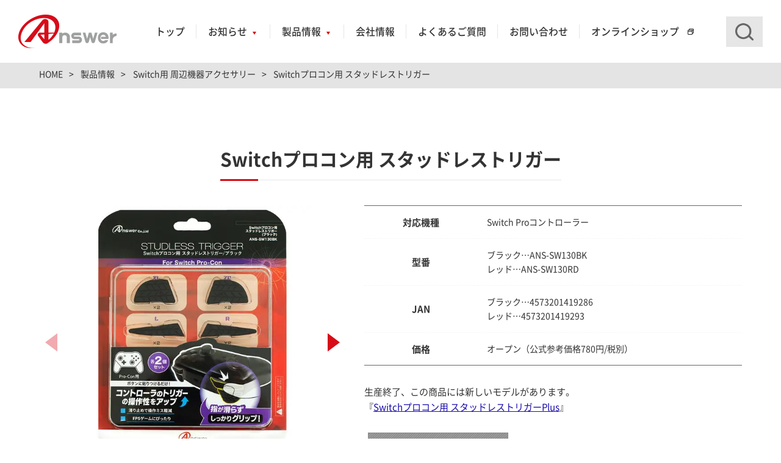

--- FILE ---
content_type: text/html; charset=UTF-8
request_url: https://www.a-answer.co.jp/products/switch/ans-sw130/
body_size: 14652
content:
<!doctype html>
<html lang="ja">
<head>
  <meta charset="utf-8">
  <meta http-equiv="X-UA-Compatible" content="IE=edge">
  <meta name="format-detection" content="telephone=no">
    <meta name="viewport" content="width=device-width, initial-scale=1, maximum-scale=2, user-scalable=1" />
  <link rel="stylesheet" href="https://cdn.jsdelivr.net/npm/swiper@7/swiper-bundle.min.css"
    />
<link rel="stylesheet" href="https://www.a-answer.co.jp/photoswipe/photoswipe.css">
<link rel="stylesheet" href="https://www.a-answer.co.jp/photoswipe/default-skin.css">
  <link rel="canonical" href="https://www.a-answer.co.jp/products/switch/ans-sw130/">
  <meta name="description" content="アンサー（Answer）公式サイト。エンタテインメントにプラスワンの価値を提供するゲーム周辺機器・トレカスリーブのメーカーです。Switch／PS4用コントローラー、ボイスチャット用イヤホンなど周辺機器を取り扱い。トレカプロテクトシリーズは国内品質スリーブとして大好評販売中です。">
  <meta property="og:description" content="アンサー（Answer）公式サイト。エンタテインメントにプラスワンの価値を提供するゲーム周辺機器・トレカスリーブのメーカーです。Switch／PS4用コントローラー、ボイスチャット用イヤホンなど周辺機器を取り扱い。トレカプロテクトシリーズは国内品質スリーブとして大好評販売中です。">
  <meta property="og:title" content="Switchプロコン用 スタッドレストリガー | Switch用 周辺機器アクセサリー | 製品情報 | アンサー株式会社 | ゲーム周辺機器・トレカスリーブならAnswer">
  <meta property="og:url" content="https://www.a-answer.co.jp/products/switch/ans-sw130/">
  <meta property="og:type" content="product">
    <meta property="og:image" content="https://www.a-answer.co.jp/data/2021/10/ans-sw130_07.jpg">
    <meta property="og:site_name"  content="アンサー株式会社">
  <meta name="twitter:card" content="summary_large_image" />
  <meta name="twitter:site" content="@Answer_cp" />
  <meta name="twitter:domain" content="a-answer.co.jp" />

  <style>

  @font-face {
    src: url('https://www.a-answer.co.jp/fonts/Noto_Sans_JP/NotoSansJP-Regular.otf') format('opentype');
    font-family: 'Noto Sans JP';
    font-style: normal;
    font-weight: normal;
    font-display: swap;
  }
  @font-face {
    src: url('https://www.a-answer.co.jp/fonts/Noto_Sans_JP/NotoSansJP-Medium.otf') format('opentype');
    font-family: 'Noto Sans JP';
    font-style: normal;
    font-weight: 500;
    font-display: swap;
  }
  @font-face {
    src: url('https://www.a-answer.co.jp/fonts/Noto_Sans_JP/NotoSansJP-Bold.otf') format('opentype');
    font-family: 'Noto Sans JP';
    font-style: normal;
    font-weight: 700;
    font-display: swap;
  }
  @font-face {
    src: url('https://www.a-answer.co.jp/fonts/Roboto/Roboto-Regular.ttf') format('truetype');
    font-family: 'Roboto';
    font-style: normal;
    font-weight: 400;
    font-display: swap;
  }
  @font-face {
    src: url('https://www.a-answer.co.jp/fonts/Roboto/Roboto-Medium.ttf') format('truetype');
    font-family: 'Roboto';
    font-style: normal;
    font-weight: 500;
    font-display: swap;
  }
  @font-face {
    src: url('https://www.a-answer.co.jp/fonts/Roboto/Roboto-Bold.ttf') format('truetype');
    font-family: 'Roboto';
    font-style: normal;
    font-weight: 700;
    font-display: swap;
  }
  @font-face {
    src: url('https://www.a-answer.co.jp/fonts/Montserrat/Montserrat-Italic-VariableFont_wght.ttf') format('truetype');
    font-family: 'Montserrat';
    font-style: italic;
    font-display: swap;
    font-weight: 100;
  }
  @font-face {
    src: url('https://www.a-answer.co.jp/fonts/Montserrat/Montserrat-VariableFont_wght.ttf') format('truetype');
    font-family: 'Montserrat';
    font-style: normal;
    font-display: swap;
  }
  </style>
  <link href="//cdnjs.cloudflare.com/ajax/libs/drawer/3.2.2/css/drawer.min.css" rel="stylesheet">
  <link href="https://www.a-answer.co.jp/CSS/reset.min.css" rel="stylesheet" type="text/css">
  <link href="https://www.a-answer.co.jp/CSS/base.min.css" rel="stylesheet" type="text/css">
  <link href="https://www.a-answer.co.jp/CSS/bootstrap.min.css" rel="stylesheet" type="text/css">
  <link href="https://www.a-answer.co.jp/CSS/ofi.min.css" rel="stylesheet" type="text/css">
  <link href="https://www.a-answer.co.jp/CSS/common.min.css?date=2025062451801" rel="stylesheet" type="text/css">
  <link href="https://www.a-answer.co.jp/CSS/page.min.css?date=2025072334933" rel="stylesheet" type="text/css">
  <link href="https://www.a-answer.co.jp/CSS/page_sp.min.css?date=2025060350411" rel="stylesheet" type="text/css">
  <title>Switchプロコン用 スタッドレストリガー | Switch用 周辺機器アクセサリー | 製品情報 | アンサー株式会社 | ゲーム周辺機器・トレカスリーブならAnswer</title>
  <noscript>
    <style>
    </style>
  </noscript>

  <link rel='dns-prefetch' href='//s.w.org' />
<link rel='stylesheet' id='contact-form-7-css'  href='https://www.a-answer.co.jp/wp-content/plugins/contact-form-7/includes/css/styles.css' type='text/css' media='all' />
<link rel='stylesheet' id='wpdreams-asl-basic-css'  href='https://www.a-answer.co.jp/wp-content/plugins/ajax-search-lite/css/style.basic.css' type='text/css' media='all' />
<link rel='stylesheet' id='wpdreams-ajaxsearchlite-css'  href='https://www.a-answer.co.jp/wp-content/plugins/ajax-search-lite/css/style-underline.css' type='text/css' media='all' />
<link rel='stylesheet' id='tablepress-default-css'  href='https://www.a-answer.co.jp/wp-content/plugins/tablepress/css/default.min.css' type='text/css' media='all' />
<script  src='https://www.a-answer.co.jp/wp-includes/js/jquery/jquery.min.js' id='jquery-core-js'></script>
<script  src='https://www.a-answer.co.jp/wp-includes/js/jquery/jquery-migrate.min.js' id='jquery-migrate-js'></script>
<link rel="apple-touch-icon" sizes="144x144" href="/wp-content/uploads/fbrfg/apple-touch-icon.png">
<link rel="icon" type="image/png" sizes="32x32" href="/wp-content/uploads/fbrfg/favicon-32x32.png">
<link rel="icon" type="image/png" sizes="16x16" href="/wp-content/uploads/fbrfg/favicon-16x16.png">
<link rel="manifest" href="/wp-content/uploads/fbrfg/site.webmanifest">
<link rel="shortcut icon" href="/wp-content/uploads/fbrfg/favicon.ico">
<meta name="msapplication-TileColor" content="#da532c">
<meta name="msapplication-config" content="/wp-content/uploads/fbrfg/browserconfig.xml">
<meta name="theme-color" content="#ffffff">				<link rel="preconnect" href="https://fonts.gstatic.com" crossorigin />
				<link rel="preload" as="style" href="//fonts.googleapis.com/css?family=Open+Sans&display=swap" />
				<link rel="stylesheet" href="//fonts.googleapis.com/css?family=Open+Sans&display=swap" media="all" />
				<style>.wp-block-gallery.is-cropped .blocks-gallery-item picture{height:100%;width:100%;}</style>                <style>
                    
					div[id*='ajaxsearchlitesettings'].searchsettings .asl_option_inner label {
						font-size: 0px !important;
						color: rgba(0, 0, 0, 0);
					}
					div[id*='ajaxsearchlitesettings'].searchsettings .asl_option_inner label:after {
						font-size: 11px !important;
						position: absolute;
						top: 0;
						left: 0;
						z-index: 1;
					}
					.asl_w_container {
						width: 100%;
						margin: 0px 0px 0px 0px;
					}
					div[id*='ajaxsearchlite'].asl_m {
						width: 100%;
					}
					div[id*='ajaxsearchliteres'].wpdreams_asl_results div.resdrg span.highlighted {
						font-weight: bold;
						color: rgba(217, 49, 43, 1);
						background-color: rgba(238, 238, 238, 1);
					}
					div[id*='ajaxsearchliteres'].wpdreams_asl_results .results div.asl_image {
						width: 70px;
						height: 70px;
						background-size: cover;
						background-repeat: no-repeat;
					}
					div.asl_r .results {
						max-height: none;
					}
				
							.asl_w, .asl_w * {font-family:"Noto Sans JP","sans-serif" !important;}
							.asl_m input[type=search]::placeholder{font-family:"Noto Sans JP","sans-serif" !important;}
							.asl_m input[type=search]::-webkit-input-placeholder{font-family:"Noto Sans JP","sans-serif" !important;}
							.asl_m input[type=search]::-moz-placeholder{font-family:"Noto Sans JP","sans-serif" !important;}
							.asl_m input[type=search]:-ms-input-placeholder{font-family:"Noto Sans JP","sans-serif" !important;}
						
						.asl_m, .asl_m .probox {
							background-color: rgba(255, 255, 255, 1) !important;
							background-image: none !important;
							-webkit-background-image: none !important;
							-ms-background-image: none !important;
						}
					
						div.asl_r.asl_w.vertical .results .item::after {
							display: block;
							position: absolute;
							bottom: 0;
							content: '';
							height: 1px;
							width: 100%;
							background: #D8D8D8;
						}
						div.asl_r.asl_w.vertical .results .item.asl_last_item::after {
							display: none;
						}
					 div.asl_w {
  box-shadow:none;
}
#ajaxsearchlite1 .probox .proinput input,
div.asl_w .probox .proinput input {
  font-family: 'Noto Sans JP', sans-serif!important;
  font-size: 1.4rem!important;
  background: #e6e6e6!important;
  padding: 0.72em 2.68em 0.72em 1.4em!important;
  border: none!important;
  line-height: 1!important;
  display: inline-block!important;
  width: 100%!important;
  max-width: 350px!important;
  color:#333!important;
  box-sizing: border-box;
  -webkit-appearance: none!important;
  -webkit-border-radius: 0!important;
  text-shadow:none!important;
}
div.asl_m .probox .proinput input {
  height: auto;
}
#ajaxsearchlite1 .probox, div.asl_w .probox {
  height: auto;
}
#ajaxsearchlite1 .probox .proinput input.autocomplete,
div.asl_w .probox .proinput input.autocomplete {
  display: none!important;
}
div.asl_w .probox .proinput input[type='text']::-webkit-input-placeholder,
div.asl_w .probox .proinput input[type='text']::-moz-placeholder,
div.asl_w .probox .proinput input[type='text']:-ms-input-placeholder,
div.asl_w .probox .proinput input[type='text']:-moz-placeholder {
  line-height: 1!important;
  font-size: 1.4rem!important;
  padding-top: .2em!important;
  color: #666666!important;
  font-family: 'Noto Sans JP', sans-serif!important;
}
div.asl_w .probox .promagnifier {
  font-size: 0;
  position: absolute;
  z-index: 100;
  top: 50%;
  right: 2rem;
  display: block;
  width: 3rem;
  height: 3rem;
  padding: 0;
  transition: 0s;
  transform: translateY(-50%);
  border: none;
  outline: none;
  background: url(/images/common/icon_search.png) 
  no-repeat center center / 17px 17px;
  cursor: pointer;
  box-shadow: none;
}
div.asl_w .probox .promagnifier svg {
  display: none!important;
}
#ajaxsearchlite1 .probox .proinput input[type="submit"], 
div.asl_w .probox .proinput input[type="submit"] {
  padding:0!important;
}
div.asl_w .probox .proloading,
div.asl_w .probox .proclose {
  display:none!important;
}
#ajaxsearchlite1 .probox .proinput, 
div.asl_w .probox .proinput {
  padding:0;
  margin: 0;
}
div.asl_r .results .asl_nores .asl_nores_header {
  font-family: 'Noto Sans JP', sans-serif!important;
}
div.asl_r .results a span.overlap,
div.asl_r .results .item .asl_content,
div.asl_r .results .item .asl_content .asl_desc {
   font-family: 'Noto Sans JP', sans-serif!important; 
}
@media screen and (max-width: 960px) {
#ajaxsearchlite1 .probox .proinput input, div.asl_w .probox .proinput input {
  width: 100%!important;
  max-width: 100%!important;
  }
  div.asl_w .probox .promagnifier {
  background: url(/images/common/icon_search_sp.png) no-repeat center center / 17px 17px;
    right: 1rem;
  }
}
@media screen and (max-width: 767px) {
  div.asl_r .resdrg{
  
  }
  div.asl_r .results {
  max-height:50vh!important;
}
}
@media screen and (max-width: 520px) {
  #ajaxsearchlite1 .probox .proinput input, div.asl_w .probox .proinput input{
  font-size:16px!important;
  }
}                </style>
                  <!-- Global site tag (gtag.js) - Google Analytics -->
  <script async src="https://www.googletagmanager.com/gtag/js?id=G-GFSBT2YWEJ"></script>
  <script>
    window.dataLayer = window.dataLayer || [];
    function gtag(){dataLayer.push(arguments);}
    gtag('js', new Date());

    gtag('config', 'G-GFSBT2YWEJ');
    gtag('config', 'UA-41010274-1');
  </script>
  </head>
  <body id="products" class="under detail">
  <div class="drawer drawer--right">
    <div id="wrapper">
      <header class="header">
        <div class="container">
          <h1 class="h_logo"><a href="https://www.a-answer.co.jp/"><img src="https://www.a-answer.co.jp/images/common/h_logo.png" alt="アンサー株式会社"></a></h1>
          <nav class="h_navi visible_pc">
            <ul>
              <li><a href="https://www.a-answer.co.jp/" class="h_navi_item">トップ</a></li>
              <li class="dropdown">
                <a href="https://www.a-answer.co.jp/information/" class="h_navi_item">お知らせ</a>
                <div class="dropdown_menu info">
                  <div class="dropdown_menu_inner">
                    <div class="ttl_box">
                      <div class="ttl">
                        <div class="ttl_en">Information</div>
                        <div class="ttl_ja">お知らせ</div>
                      </div>
                      <div class="btn"><a href="https://www.a-answer.co.jp/information/" class="btn_01 color_red">お知らせ一覧を見る</a></div>
                    </div>
                    <ul class="menu_box menu_box_column3">
                      <li>
                        <a href="https://www.a-answer.co.jp/information/important/" class="menu_inner">
                          <div class="img_box"><picture><source srcset="https://www.a-answer.co.jp/images/common/dropdown_info01.jpg.webp"  type='image/webp'><img src="https://www.a-answer.co.jp/images/common/dropdown_info01.jpg" alt="重要なお知らせ" data-eio="p"></picture></div>
                          <div class="menu_ttl">重要なお知らせ</div>
                        </a>
                      </li>
                      <li>
                        <a href="https://www.a-answer.co.jp/information/support/" class="menu_inner">
                          <div class="img_box"><picture><source srcset="https://www.a-answer.co.jp/images/common/dropdown_info02.jpg.webp"  type='image/webp'><img src="https://www.a-answer.co.jp/images/common/dropdown_info02.jpg" alt="サポート情報" data-eio="p"></picture></div>
                          <div class="menu_ttl">サポート情報</div>
                        </a>
                      </li>
                      <li>
                        <a href="https://www.a-answer.co.jp/information/media/" class="menu_inner">
                          <div class="img_box"><img src="https://www.a-answer.co.jp/images/common/dropdown_info05.jpg" alt="メディア掲載"></div>
                          <div class="menu_ttl">メディア掲載</div>
                        </a>
                      </li>
                      <li>
                        <a href="https://www.a-answer.co.jp/information/corporate/" class="menu_inner">
                          <div class="img_box"><picture><source srcset="https://www.a-answer.co.jp/images/common/dropdown_info03.jpg.webp"  type='image/webp'><img src="https://www.a-answer.co.jp/images/common/dropdown_info03.jpg" alt="コーポレート" data-eio="p"></picture></div>
                          <div class="menu_ttl">コーポレート</div>
                        </a>
                      </li>
                      <li>
                        <a href="https://www.a-answer.co.jp/information/entertainment/" class="menu_inner">
                          <div class="img_box"><img src="https://www.a-answer.co.jp/images/common/dropdown_info04.jpg" alt="エンタテインメント"></div>
                          <div class="menu_ttl">エンタテインメント</div>
                        </a>
                      </li>
                    </ul>
                  </div>
                </div>
              </li>
              <li class="dropdown">
                <a href="https://www.a-answer.co.jp/products/" class="h_navi_item">製品情報</a>
                <div class="dropdown_menu products">
                  <div class="dropdown_menu_inner">
                    <div class="ttl_box">
                      <div class="ttl">
                        <div class="ttl_en">Products</div>
                        <div class="ttl_ja">製品情報</div>
                      </div>
                      <div class="btn"><a href="https://www.a-answer.co.jp/products/" class="btn_01 color_red">製品情報一覧を見る</a></div>
                    </div>
                    <ul class="menu_box menu_box_column4">
                      <li>
                        <a href="https://www.a-answer.co.jp/products/switch2/" class="menu_inner">
                          <div class="img_box"><img src="https://www.a-answer.co.jp/images/common/thumb_switch2.jpg" alt=""></div>
                          <div class="menu_ttl">Switch2用</div>
                        </a>
                      </li>
                      <li>
                        <a href="https://www.a-answer.co.jp/products/switch/" class="menu_inner">
                          <div class="img_box"><img src="https://www.a-answer.co.jp/images/common/thumb_switch.jpg" alt=""></div>
                          <div class="menu_ttl">Switch用</div>
                        </a>
                      </li>
                      <li>
                        <a href="https://www.a-answer.co.jp/products/switchlite/" class="menu_inner">
                          <div class="img_box"><img src="https://www.a-answer.co.jp/images/common/thumb_switchlite.jpg" alt=""></div>
                          <div class="menu_ttl">Switch Lite用</div>
                        </a>
                      </li>
                      <li>
                        <a href="https://www.a-answer.co.jp/products/ps5/" class="menu_inner">
                          <div class="img_box"><img src="https://www.a-answer.co.jp/images/common/thumb_ps5.jpg" alt=""></div>
                          <div class="menu_ttl">PS5用</div>
                        </a>
                      </li>
                      <li>
                        <a href="https://www.a-answer.co.jp/products/ps4/" class="menu_inner">
                          <div class="img_box"><img src="https://www.a-answer.co.jp/images/common/thumb_ps4.jpg" alt=""></div>
                          <div class="menu_ttl">PS4用</div>
                        </a>
                      </li>
                      <li>
                        <a href="https://www.a-answer.co.jp/products/tcg/" class="menu_inner">
                          <div class="img_box"><img src="https://www.a-answer.co.jp/images/common/thumb_tcg.jpg" alt=""></div>
                          <div class="menu_ttl">TCGサプライ用</div>
                        </a>
                      </li>
                      <li>
                        <a href="https://www.a-answer.co.jp/products/#other-item" class="menu_inner">
                          <div class="img_box"><img src="https://www.a-answer.co.jp/images/common/thumb_other.jpg" alt=""></div>
                          <div class="menu_ttl">その他ハード用</div>
                        </a>
                      </li>
                    </ul>
                  </div>
                </div>
              </li>
              <li><a href="https://www.a-answer.co.jp/company/" class="h_navi_item">会社情報</a></li>
              <li><a href="https://www.a-answer.co.jp/faq/" class="h_navi_item">よくあるご質問</a></li>
              <li><a href="https://www.a-answer.co.jp/contact/" class="h_navi_item">お問い合わせ</a></li>
              <li class="shop"><a href="https://a-answerstore.com/" class="h_navi_item ex_link sm" target="_blank">オンラインショップ</a></li>
            </ul>
          </nav>
          <div class="h_search visible_pc">
            <div class="search01">
              <form method="get" id="searchform" action="https://www.a-answer.co.jp/" class="form_01 form_search">
  <!-- <input type="text" name="s" id="" placeholder="キーワード検索（製品名・型番・JANなど）"value="">
  <input type="submit" id=""> -->
  <div class="asl_w_container asl_w_container_1">
	<div id='ajaxsearchlite1'
		 data-id="1"
		 data-instance="1"
		 class="asl_w asl_m asl_m_1">
		<div class="probox">

	
	<div class='promagnifier'>
				<div class='innericon'>
			<svg version="1.1" xmlns="http://www.w3.org/2000/svg" xmlns:xlink="http://www.w3.org/1999/xlink" x="0px" y="0px" width="22" height="22" viewBox="0 0 512 512" enable-background="new 0 0 512 512" xml:space="preserve">
					<path d="M460.355,421.59L353.844,315.078c20.041-27.553,31.885-61.437,31.885-98.037
						C385.729,124.934,310.793,50,218.686,50C126.58,50,51.645,124.934,51.645,217.041c0,92.106,74.936,167.041,167.041,167.041
						c34.912,0,67.352-10.773,94.184-29.158L419.945,462L460.355,421.59z M100.631,217.041c0-65.096,52.959-118.056,118.055-118.056
						c65.098,0,118.057,52.959,118.057,118.056c0,65.096-52.959,118.056-118.057,118.056C153.59,335.097,100.631,282.137,100.631,217.041
						z"/>
				</svg>
		</div>
	</div>

	
	
	<div class='prosettings' style='display:none;' data-opened=0>
				<div class='innericon'>
			<svg version="1.1" xmlns="http://www.w3.org/2000/svg" xmlns:xlink="http://www.w3.org/1999/xlink" x="0px" y="0px" width="22" height="22" viewBox="0 0 512 512" enable-background="new 0 0 512 512" xml:space="preserve">
					<polygon transform = "rotate(90 256 256)" points="142.332,104.886 197.48,50 402.5,256 197.48,462 142.332,407.113 292.727,256 "/>
				</svg>
		</div>
	</div>

	
	
	<div class='proinput'>
		<form autocomplete="off" aria-label='Ajax search form'>
			<input aria-label='Search input' type='search' class='orig' name='phrase' placeholder='キーワード検索（製品名・型番・JANなど）' value='' autocomplete="off"/>
			<input aria-label='Autocomplete input, do not use this' type='text' class='autocomplete' name='phrase' value='' autocomplete="off"/>
			<input type='submit' value="Start search" style='width:0; height: 0; visibility: hidden;'>
		</form>
	</div>

	
	
	<div class='proloading'>

		<div class="asl_loader"><div class="asl_loader-inner asl_simple-circle"></div></div>

			</div>

			<div class='proclose'>
			<svg version="1.1" xmlns="http://www.w3.org/2000/svg" xmlns:xlink="http://www.w3.org/1999/xlink" x="0px"
				 y="0px"
				 width="12" height="12" viewBox="0 0 512 512" enable-background="new 0 0 512 512"
				 xml:space="preserve">
				<polygon points="438.393,374.595 319.757,255.977 438.378,137.348 374.595,73.607 255.995,192.225 137.375,73.622 73.607,137.352 192.246,255.983 73.622,374.625 137.352,438.393 256.002,319.734 374.652,438.378 "/>
			</svg>
		</div>
	
	
</div>	</div>
	<div class='asl_data_container' style="display:none !important;">
		<div class="asl_init_data wpdreams_asl_data_ct" style="display:none !important;" id="asl_init_id_1" data-asldata="[base64]/[base64]"></div>	<div id="asl_hidden_data">
		<svg style="position:absolute" height="0" width="0">
			<filter id="aslblur">
				<feGaussianBlur in="SourceGraphic" stdDeviation="4"/>
			</filter>
		</svg>
		<svg style="position:absolute" height="0" width="0">
			<filter id="no_aslblur"></filter>
		</svg>
	</div>
	</div>

	<div id='ajaxsearchliteres1' class='vertical wpdreams_asl_results asl_w asl_r asl_r_1'>

	
	<div class="results">

		
		<div class="resdrg">
		</div>

		
	</div>

	
	
</div>

	<div id='__original__ajaxsearchlitesettings1'
		 data-id="1"
		 class="searchsettings wpdreams_asl_settings asl_w asl_s asl_s_1">
		<form name='options' autocomplete='off'>

	
	
	<input type="hidden" name="filters_changed" style="display:none;" value="0">
	<input type="hidden" name="filters_initial" style="display:none;" value="1">

	<div class="asl_option_inner hiddend">
		<input type='hidden' name='qtranslate_lang' id='qtranslate_lang1'
			   value='0'/>
	</div>

	
	
	<fieldset class="asl_sett_scroll">
		<legend style="display: none;">Generic selectors</legend>
		<div class="asl_option">
			<div class="asl_option_inner">
				<input type="checkbox" value="exact" id="set_exactonly1"
					   title="Exact matches only"
					   name="asl_gen[]" />
				<label for="set_exactonly1">Exact matches only</label>
			</div>
			<div class="asl_option_label">
				Exact matches only			</div>
		</div>
		<div class="asl_option">
			<div class="asl_option_inner">
				<input type="checkbox" value="title" id="set_intitle1"
					   title="Search in title"
					   name="asl_gen[]"  checked="checked"/>
				<label for="set_intitle1">Search in title</label>
			</div>
			<div class="asl_option_label">
				Search in title			</div>
		</div>
		<div class="asl_option hiddend">
			<div class="asl_option_inner">
				<input type="checkbox" value="content" id="set_incontent1"
					   title="Search in content"
					   name="asl_gen[]"  checked="checked"/>
				<label for="set_incontent1">Search in content</label>
			</div>
			<div class="asl_option_label">
				Search in content			</div>
		</div>
		<div class="asl_option_inner hiddend">
			<input type="checkbox" value="excerpt" id="set_inexcerpt1"
				   title="Search in excerpt"
				   name="asl_gen[]"  checked="checked"/>
			<label for="set_inexcerpt1">Search in excerpt</label>
		</div>
	</fieldset>
	<fieldset class="asl_sett_scroll">
		<legend style="display: none;">Post Type Selectors</legend>
					<div class="asl_option_inner hiddend">
				<input type="checkbox" value="page"
					   id="1customset_11"
					   title="Hidden option, ignore please"
					   name="customset[]" checked="checked"/>
				<label for="1customset_11">Hidden</label>
			</div>
			<div class="asl_option_label hiddend"></div>

						<div class="asl_option_inner hiddend">
				<input type="checkbox" value="products"
					   id="1customset_12"
					   title="Hidden option, ignore please"
					   name="customset[]" checked="checked"/>
				<label for="1customset_12">Hidden</label>
			</div>
			<div class="asl_option_label hiddend"></div>

						<div class="asl_option_inner hiddend">
				<input type="checkbox" value="information"
					   id="1customset_13"
					   title="Hidden option, ignore please"
					   name="customset[]" checked="checked"/>
				<label for="1customset_13">Hidden</label>
			</div>
			<div class="asl_option_label hiddend"></div>

				</fieldset>
	</form>
	</div>
</div></form>
            </div>
            <div class="search02 h_btn_search">
              <div class="btn_search"><span></span></div>
              <div class="search_box">
                <form method="get" id="searchform" action="https://www.a-answer.co.jp/" class="form_01 form_search">
  <!-- <input type="text" name="s" id="" placeholder="キーワード検索（製品名・型番・JANなど）"value="">
  <input type="submit" id=""> -->
  <div class="asl_w_container asl_w_container_2">
	<div id='ajaxsearchlite2'
		 data-id="2"
		 data-instance="1"
		 class="asl_w asl_m asl_m_2">
		<div class="probox">

	
	<div class='promagnifier'>
				<div class='innericon'>
			<svg version="1.1" xmlns="http://www.w3.org/2000/svg" xmlns:xlink="http://www.w3.org/1999/xlink" x="0px" y="0px" width="22" height="22" viewBox="0 0 512 512" enable-background="new 0 0 512 512" xml:space="preserve">
					<path d="M460.355,421.59L353.844,315.078c20.041-27.553,31.885-61.437,31.885-98.037
						C385.729,124.934,310.793,50,218.686,50C126.58,50,51.645,124.934,51.645,217.041c0,92.106,74.936,167.041,167.041,167.041
						c34.912,0,67.352-10.773,94.184-29.158L419.945,462L460.355,421.59z M100.631,217.041c0-65.096,52.959-118.056,118.055-118.056
						c65.098,0,118.057,52.959,118.057,118.056c0,65.096-52.959,118.056-118.057,118.056C153.59,335.097,100.631,282.137,100.631,217.041
						z"/>
				</svg>
		</div>
	</div>

	
	
	<div class='prosettings' style='display:none;' data-opened=0>
				<div class='innericon'>
			<svg version="1.1" xmlns="http://www.w3.org/2000/svg" xmlns:xlink="http://www.w3.org/1999/xlink" x="0px" y="0px" width="22" height="22" viewBox="0 0 512 512" enable-background="new 0 0 512 512" xml:space="preserve">
					<polygon transform = "rotate(90 256 256)" points="142.332,104.886 197.48,50 402.5,256 197.48,462 142.332,407.113 292.727,256 "/>
				</svg>
		</div>
	</div>

	
	
	<div class='proinput'>
		<form autocomplete="off" aria-label='Ajax search form'>
			<input aria-label='Search input' type='search' class='orig' name='phrase' placeholder='キーワード検索（製品名・型番・JANなど）' value='' autocomplete="off"/>
			<input aria-label='Autocomplete input, do not use this' type='text' class='autocomplete' name='phrase' value='' autocomplete="off"/>
			<input type='submit' value="Start search" style='width:0; height: 0; visibility: hidden;'>
		</form>
	</div>

	
	
	<div class='proloading'>

		<div class="asl_loader"><div class="asl_loader-inner asl_simple-circle"></div></div>

			</div>

			<div class='proclose'>
			<svg version="1.1" xmlns="http://www.w3.org/2000/svg" xmlns:xlink="http://www.w3.org/1999/xlink" x="0px"
				 y="0px"
				 width="12" height="12" viewBox="0 0 512 512" enable-background="new 0 0 512 512"
				 xml:space="preserve">
				<polygon points="438.393,374.595 319.757,255.977 438.378,137.348 374.595,73.607 255.995,192.225 137.375,73.622 73.607,137.352 192.246,255.983 73.622,374.625 137.352,438.393 256.002,319.734 374.652,438.378 "/>
			</svg>
		</div>
	
	
</div>	</div>
	<div class='asl_data_container' style="display:none !important;">
		<div class="asl_init_data wpdreams_asl_data_ct" style="display:none !important;" id="asl_init_id_2" data-asldata="[base64]/[base64]"></div>	</div>

	<div id='ajaxsearchliteres2' class='vertical wpdreams_asl_results asl_w asl_r asl_r_2'>

	
	<div class="results">

		
		<div class="resdrg">
		</div>

		
	</div>

	
	
</div>

	<div id='__original__ajaxsearchlitesettings2'
		 data-id="2"
		 class="searchsettings wpdreams_asl_settings asl_w asl_s asl_s_2">
		<form name='options' autocomplete='off'>

	
	
	<input type="hidden" name="filters_changed" style="display:none;" value="0">
	<input type="hidden" name="filters_initial" style="display:none;" value="1">

	<div class="asl_option_inner hiddend">
		<input type='hidden' name='qtranslate_lang' id='qtranslate_lang2'
			   value='0'/>
	</div>

	
	
	<fieldset class="asl_sett_scroll">
		<legend style="display: none;">Generic selectors</legend>
		<div class="asl_option">
			<div class="asl_option_inner">
				<input type="checkbox" value="exact" id="set_exactonly2"
					   title="Exact matches only"
					   name="asl_gen[]" />
				<label for="set_exactonly2">Exact matches only</label>
			</div>
			<div class="asl_option_label">
				Exact matches only			</div>
		</div>
		<div class="asl_option">
			<div class="asl_option_inner">
				<input type="checkbox" value="title" id="set_intitle2"
					   title="Search in title"
					   name="asl_gen[]"  checked="checked"/>
				<label for="set_intitle2">Search in title</label>
			</div>
			<div class="asl_option_label">
				Search in title			</div>
		</div>
		<div class="asl_option hiddend">
			<div class="asl_option_inner">
				<input type="checkbox" value="content" id="set_incontent2"
					   title="Search in content"
					   name="asl_gen[]"  checked="checked"/>
				<label for="set_incontent2">Search in content</label>
			</div>
			<div class="asl_option_label">
				Search in content			</div>
		</div>
		<div class="asl_option_inner hiddend">
			<input type="checkbox" value="excerpt" id="set_inexcerpt2"
				   title="Search in excerpt"
				   name="asl_gen[]"  checked="checked"/>
			<label for="set_inexcerpt2">Search in excerpt</label>
		</div>
	</fieldset>
	<fieldset class="asl_sett_scroll">
		<legend style="display: none;">Post Type Selectors</legend>
					<div class="asl_option_inner hiddend">
				<input type="checkbox" value="page"
					   id="2customset_21"
					   title="Hidden option, ignore please"
					   name="customset[]" checked="checked"/>
				<label for="2customset_21">Hidden</label>
			</div>
			<div class="asl_option_label hiddend"></div>

						<div class="asl_option_inner hiddend">
				<input type="checkbox" value="products"
					   id="2customset_22"
					   title="Hidden option, ignore please"
					   name="customset[]" checked="checked"/>
				<label for="2customset_22">Hidden</label>
			</div>
			<div class="asl_option_label hiddend"></div>

						<div class="asl_option_inner hiddend">
				<input type="checkbox" value="information"
					   id="2customset_23"
					   title="Hidden option, ignore please"
					   name="customset[]" checked="checked"/>
				<label for="2customset_23">Hidden</label>
			</div>
			<div class="asl_option_label hiddend"></div>

				</fieldset>
	</form>
	</div>
</div></form>
              </div>
            </div>
          </div>
          <ul class="h_btn hidden_pc multicolumn">
            <li class="h_btn_search">
              <div class="btn_search"><span></span></div>
              <div class="search_box">
                <form method="get" id="searchform" action="https://www.a-answer.co.jp/" class="form_01 form_search">
  <!-- <input type="text" name="s" id="" placeholder="キーワード検索（製品名・型番・JANなど）"value="">
  <input type="submit" id=""> -->
  <div class="asl_w_container asl_w_container_3">
	<div id='ajaxsearchlite3'
		 data-id="3"
		 data-instance="1"
		 class="asl_w asl_m asl_m_3">
		<div class="probox">

	
	<div class='promagnifier'>
				<div class='innericon'>
			<svg version="1.1" xmlns="http://www.w3.org/2000/svg" xmlns:xlink="http://www.w3.org/1999/xlink" x="0px" y="0px" width="22" height="22" viewBox="0 0 512 512" enable-background="new 0 0 512 512" xml:space="preserve">
					<path d="M460.355,421.59L353.844,315.078c20.041-27.553,31.885-61.437,31.885-98.037
						C385.729,124.934,310.793,50,218.686,50C126.58,50,51.645,124.934,51.645,217.041c0,92.106,74.936,167.041,167.041,167.041
						c34.912,0,67.352-10.773,94.184-29.158L419.945,462L460.355,421.59z M100.631,217.041c0-65.096,52.959-118.056,118.055-118.056
						c65.098,0,118.057,52.959,118.057,118.056c0,65.096-52.959,118.056-118.057,118.056C153.59,335.097,100.631,282.137,100.631,217.041
						z"/>
				</svg>
		</div>
	</div>

	
	
	<div class='prosettings' style='display:none;' data-opened=0>
				<div class='innericon'>
			<svg version="1.1" xmlns="http://www.w3.org/2000/svg" xmlns:xlink="http://www.w3.org/1999/xlink" x="0px" y="0px" width="22" height="22" viewBox="0 0 512 512" enable-background="new 0 0 512 512" xml:space="preserve">
					<polygon transform = "rotate(90 256 256)" points="142.332,104.886 197.48,50 402.5,256 197.48,462 142.332,407.113 292.727,256 "/>
				</svg>
		</div>
	</div>

	
	
	<div class='proinput'>
		<form autocomplete="off" aria-label='Ajax search form'>
			<input aria-label='Search input' type='search' class='orig' name='phrase' placeholder='キーワード検索（製品名・型番・JANなど）' value='' autocomplete="off"/>
			<input aria-label='Autocomplete input, do not use this' type='text' class='autocomplete' name='phrase' value='' autocomplete="off"/>
			<input type='submit' value="Start search" style='width:0; height: 0; visibility: hidden;'>
		</form>
	</div>

	
	
	<div class='proloading'>

		<div class="asl_loader"><div class="asl_loader-inner asl_simple-circle"></div></div>

			</div>

			<div class='proclose'>
			<svg version="1.1" xmlns="http://www.w3.org/2000/svg" xmlns:xlink="http://www.w3.org/1999/xlink" x="0px"
				 y="0px"
				 width="12" height="12" viewBox="0 0 512 512" enable-background="new 0 0 512 512"
				 xml:space="preserve">
				<polygon points="438.393,374.595 319.757,255.977 438.378,137.348 374.595,73.607 255.995,192.225 137.375,73.622 73.607,137.352 192.246,255.983 73.622,374.625 137.352,438.393 256.002,319.734 374.652,438.378 "/>
			</svg>
		</div>
	
	
</div>	</div>
	<div class='asl_data_container' style="display:none !important;">
		<div class="asl_init_data wpdreams_asl_data_ct" style="display:none !important;" id="asl_init_id_3" data-asldata="[base64]/[base64]"></div>	</div>

	<div id='ajaxsearchliteres3' class='vertical wpdreams_asl_results asl_w asl_r asl_r_3'>

	
	<div class="results">

		
		<div class="resdrg">
		</div>

		
	</div>

	
	
</div>

	<div id='__original__ajaxsearchlitesettings3'
		 data-id="3"
		 class="searchsettings wpdreams_asl_settings asl_w asl_s asl_s_3">
		<form name='options' autocomplete='off'>

	
	
	<input type="hidden" name="filters_changed" style="display:none;" value="0">
	<input type="hidden" name="filters_initial" style="display:none;" value="1">

	<div class="asl_option_inner hiddend">
		<input type='hidden' name='qtranslate_lang' id='qtranslate_lang3'
			   value='0'/>
	</div>

	
	
	<fieldset class="asl_sett_scroll">
		<legend style="display: none;">Generic selectors</legend>
		<div class="asl_option">
			<div class="asl_option_inner">
				<input type="checkbox" value="exact" id="set_exactonly3"
					   title="Exact matches only"
					   name="asl_gen[]" />
				<label for="set_exactonly3">Exact matches only</label>
			</div>
			<div class="asl_option_label">
				Exact matches only			</div>
		</div>
		<div class="asl_option">
			<div class="asl_option_inner">
				<input type="checkbox" value="title" id="set_intitle3"
					   title="Search in title"
					   name="asl_gen[]"  checked="checked"/>
				<label for="set_intitle3">Search in title</label>
			</div>
			<div class="asl_option_label">
				Search in title			</div>
		</div>
		<div class="asl_option hiddend">
			<div class="asl_option_inner">
				<input type="checkbox" value="content" id="set_incontent3"
					   title="Search in content"
					   name="asl_gen[]"  checked="checked"/>
				<label for="set_incontent3">Search in content</label>
			</div>
			<div class="asl_option_label">
				Search in content			</div>
		</div>
		<div class="asl_option_inner hiddend">
			<input type="checkbox" value="excerpt" id="set_inexcerpt3"
				   title="Search in excerpt"
				   name="asl_gen[]"  checked="checked"/>
			<label for="set_inexcerpt3">Search in excerpt</label>
		</div>
	</fieldset>
	<fieldset class="asl_sett_scroll">
		<legend style="display: none;">Post Type Selectors</legend>
					<div class="asl_option_inner hiddend">
				<input type="checkbox" value="page"
					   id="3customset_31"
					   title="Hidden option, ignore please"
					   name="customset[]" checked="checked"/>
				<label for="3customset_31">Hidden</label>
			</div>
			<div class="asl_option_label hiddend"></div>

						<div class="asl_option_inner hiddend">
				<input type="checkbox" value="products"
					   id="3customset_32"
					   title="Hidden option, ignore please"
					   name="customset[]" checked="checked"/>
				<label for="3customset_32">Hidden</label>
			</div>
			<div class="asl_option_label hiddend"></div>

						<div class="asl_option_inner hiddend">
				<input type="checkbox" value="information"
					   id="3customset_33"
					   title="Hidden option, ignore please"
					   name="customset[]" checked="checked"/>
				<label for="3customset_33">Hidden</label>
			</div>
			<div class="asl_option_label hiddend"></div>

				</fieldset>
	</form>
	</div>
</div></form>
              </div>
            </li>
            <li class="h_btn_hbg">
              <button type="button" class="drawer-toggle drawer-hamburger">
                <span class="sr-only">toggle navigation</span>
                <span class="drawer-hamburger-icon"></span>
              </button>
            </li>
          </ul>
        </div>
      </header>
      <nav class="drawer-nav sp_navi hidden_pc">
    <ul class="drawer-menu sp_navi_list">
      <li><a href="https://www.a-answer.co.jp/" class="list_item">トップ</a></li>
      <li class="list_toggle">
        <div class="inner">
          <a href="https://www.a-answer.co.jp/information/" class="list_item">お知らせ</a>
          <div class="btn_toggle" data-toggle="true" data-status="close"><span></span></div>
        </div>
        <ul class="sp_navi_list_sub toggle_list">
          <li><a href="https://www.a-answer.co.jp/information/important/" class="list_item">重要なお知らせ</a></li>
          <li><a href="https://www.a-answer.co.jp/information/support/" class="list_item">サポート情報</a></li>
          <li><a href="https://www.a-answer.co.jp/information/media/" class="list_item">メディア掲載</a></li>
          <li><a href="https://www.a-answer.co.jp/information/corporate/" class="list_item">コーポレート</a></li>
          <li><a href="https://www.a-answer.co.jp/information/entertainment/" class="list_item">エンタテインメント</a></li>
        </ul>
      </li>
      <li class="list_toggle">
        <div class="inner">
          <a href="https://www.a-answer.co.jp/products/" class="list_item">製品情報</a>
          <div class="btn_toggle" data-toggle="true" data-status="close"><span></span></div>
        </div>
        <ul class="sp_navi_list_sub toggle_list">
          <li><a href="https://www.a-answer.co.jp/products/switch2/" class="list_item">Switch2用</a></li>
          <li><a href="https://www.a-answer.co.jp/products/switch/" class="list_item">Switch用</a></li>
          <li><a href="https://www.a-answer.co.jp/products/switchlite/" class="list_item">Switch Lite用</a></li>
          <li><a href="https://www.a-answer.co.jp/products/ps5/" class="list_item">PS5用</a></li>
          <li><a href="https://www.a-answer.co.jp/products/ps4/" class="list_item">PS4用</a></li>
          <li><a href="https://www.a-answer.co.jp/products/tcg/" class="list_item">トレーディングカード用</a></li>
          <li><a href="https://www.a-answer.co.jp/products/#other-item" class="list_item">その他ハード用</a></li>
        </ul>
      </li>
      <li><a href="https://www.a-answer.co.jp/company/" class="list_item">会社情報</a></li>
      <li><a href="https://www.a-answer.co.jp/faq/" class="list_item">よくあるご質問</a></li>
      <li><a href="https://www.a-answer.co.jp/contact/" class="list_item">お問い合わせ</a></li>
      <li><a href="https://a-answerstore.com/" class="list_item" target="_blank">オンラインストア</a></li>
    </ul>
  </nav>
  <div id="contents" class="post_cont">
    <div id ="bg_particles" class="mv"></div>
    <div id="breadcramb">
      <div class="inner_main container">
        <ul itemscope itemtype="https://schema.org/BreadcrumbList">
          <li itemscope itemprop="itemListElement" itemtype="https://schema.org/ListItem">
            <a href="https://www.a-answer.co.jp/" class="inner" itemprop="item"><span itemprop="name">HOME</span></a>
            <meta itemprop="position" content="1">
          </li>
          <li itemscope itemprop="itemListElement" itemtype="https://schema.org/ListItem">
            <a href="https://www.a-answer.co.jp/products/" class="inner" itemprop="item"><span itemprop="name">製品情報</span></a>
            <meta itemprop="position" content="2">
          </li>
          <li itemscope itemprop="itemListElement" itemtype="https://schema.org/ListItem">
            <a href="https://www.a-answer.co.jp/products/switch/" class="inner" itemprop="item"><span itemprop="name">Switch用 周辺機器アクセサリー</span></a>
            <meta itemprop="position" content="3">
          </li>
          <li itemscope itemprop="itemListElement" itemtype="https://schema.org/ListItem">
            <a href="https://www.a-answer.co.jp/products/switch/ans-sw130/" class="inner" itemprop="item"><span itemprop="name">Switchプロコン用 スタッドレストリガー</span></a>
            <meta itemprop="position" content="4">
          </li>
        </ul>
      </div>
    </div>
    <section class="sec_top">
      <div class="container inner_l">
        <div class="ttl_box center cat_ttl">
          <h1 class="ttl_03">Switchプロコン用 スタッドレストリガー</h1>
        </div>
      </div>
      <div class="detail_top container">
        <div class="inner_m">
          <div class="detail_top_wrap">
            <div class="detail_top_l">
                            <div class="detail_slide">
                                <div class="swiper-container slider">
                  <div class="swiper-wrapper slide_main my-gallery">
                                                              <figure class="swiper-slide slide_item"><a class="zoom" href="https://www.a-answer.co.jp/data/2021/10/ans-sw130_01.jpg" data-size="1000x1000"><picture><source srcset="https://www.a-answer.co.jp/data/2021/10/ans-sw130_01.jpg.webp"  type='image/webp'><img src="https://www.a-answer.co.jp/data/2021/10/ans-sw130_01.jpg" alt="Switchプロコン用 スタッドレストリガー" class="ofi" data-eio="p"></picture></a></figure>
                                                              <figure class="swiper-slide slide_item"><a class="zoom" href="https://www.a-answer.co.jp/data/2021/10/ans-sw130_02.jpg" data-size="1000x1000"><picture><source srcset="https://www.a-answer.co.jp/data/2021/10/ans-sw130_02.jpg.webp"  type='image/webp'><img src="https://www.a-answer.co.jp/data/2021/10/ans-sw130_02.jpg" alt="Switchプロコン用 スタッドレストリガー" class="ofi" data-eio="p"></picture></a></figure>
                                                              <figure class="swiper-slide slide_item"><a class="zoom" href="https://www.a-answer.co.jp/data/2021/10/ans-sw130_03.jpg" data-size="1000x1000"><picture><source srcset="https://www.a-answer.co.jp/data/2021/10/ans-sw130_03.jpg.webp"  type='image/webp'><img src="https://www.a-answer.co.jp/data/2021/10/ans-sw130_03.jpg" alt="Switchプロコン用 スタッドレストリガー" class="ofi" data-eio="p"></picture></a></figure>
                                                              <figure class="swiper-slide slide_item"><a class="zoom" href="https://www.a-answer.co.jp/data/2021/10/ans-sw130_04.jpg" data-size="1000x1000"><picture><source srcset="https://www.a-answer.co.jp/data/2021/10/ans-sw130_04.jpg.webp"  type='image/webp'><img src="https://www.a-answer.co.jp/data/2021/10/ans-sw130_04.jpg" alt="Switchプロコン用 スタッドレストリガー" class="ofi" data-eio="p"></picture></a></figure>
                                                              <figure class="swiper-slide slide_item"><a class="zoom" href="https://www.a-answer.co.jp/data/2021/10/ans-sw130_05.jpg" data-size="1000x1000"><picture><source srcset="https://www.a-answer.co.jp/data/2021/10/ans-sw130_05.jpg.webp"  type='image/webp'><img src="https://www.a-answer.co.jp/data/2021/10/ans-sw130_05.jpg" alt="Switchプロコン用 スタッドレストリガー" class="ofi" data-eio="p"></picture></a></figure>
                                                              <figure class="swiper-slide slide_item"><a class="zoom" href="https://www.a-answer.co.jp/data/2021/10/ans-sw130_06.jpg" data-size="1000x1000"><picture><source srcset="https://www.a-answer.co.jp/data/2021/10/ans-sw130_06.jpg.webp"  type='image/webp'><img src="https://www.a-answer.co.jp/data/2021/10/ans-sw130_06.jpg" alt="Switchプロコン用 スタッドレストリガー" class="ofi" data-eio="p"></picture></a></figure>
                                                              <figure class="swiper-slide slide_item"><a class="zoom" href="https://www.a-answer.co.jp/data/2021/10/ans-sw130_07.jpg" data-size="1000x1000"><picture><source srcset="https://www.a-answer.co.jp/data/2021/10/ans-sw130_07.jpg.webp"  type='image/webp'><img src="https://www.a-answer.co.jp/data/2021/10/ans-sw130_07.jpg" alt="Switchプロコン用 スタッドレストリガー" class="ofi" data-eio="p"></picture></a></figure>
                                                              <figure class="swiper-slide slide_item"><a class="zoom" href="https://www.a-answer.co.jp/data/2021/10/ans-sw130_08.jpg" data-size="1000x1000"><picture><source srcset="https://www.a-answer.co.jp/data/2021/10/ans-sw130_08.jpg.webp"  type='image/webp'><img src="https://www.a-answer.co.jp/data/2021/10/ans-sw130_08.jpg" alt="Switchプロコン用 スタッドレストリガー" class="ofi" data-eio="p"></picture></a></figure>
                                                              <figure class="swiper-slide slide_item"><a class="zoom" href="https://www.a-answer.co.jp/data/2021/10/ans-sw130_09.jpg" data-size="1000x1000"><picture><source srcset="https://www.a-answer.co.jp/data/2021/10/ans-sw130_09.jpg.webp"  type='image/webp'><img src="https://www.a-answer.co.jp/data/2021/10/ans-sw130_09.jpg" alt="Switchプロコン用 スタッドレストリガー" class="ofi" data-eio="p"></picture></a></figure>
                                                              <figure class="swiper-slide slide_item"><a class="zoom" href="https://www.a-answer.co.jp/data/2021/10/ans-sw130_10.jpg" data-size="1000x1000"><picture><source srcset="https://www.a-answer.co.jp/data/2021/10/ans-sw130_10.jpg.webp"  type='image/webp'><img src="https://www.a-answer.co.jp/data/2021/10/ans-sw130_10.jpg" alt="Switchプロコン用 スタッドレストリガー" class="ofi" data-eio="p"></picture></a></figure>
                                                              <figure class="swiper-slide slide_item"><a class="zoom" href="https://www.a-answer.co.jp/data/2021/10/ans-sw130_11.jpg" data-size="1000x1000"><picture><source srcset="https://www.a-answer.co.jp/data/2021/10/ans-sw130_11.jpg.webp"  type='image/webp'><img src="https://www.a-answer.co.jp/data/2021/10/ans-sw130_11.jpg" alt="Switchプロコン用 スタッドレストリガー" class="ofi" data-eio="p"></picture></a></figure>
                                      </div>
                </div>
                <div class="swiper-button-prev"></div>
                <div class="swiper-button-next"></div>
                <div class="swiper-container slider-thumbnail">
                  <ul class="slide_sub">
                                                              <li class="swiper-slide thumbnail_item">
                      <div class="li_inner">
                        <picture><source srcset="https://www.a-answer.co.jp/data/2021/10/ans-sw130_01.jpg.webp"  type='image/webp'><img src="https://www.a-answer.co.jp/data/2021/10/ans-sw130_01.jpg" alt="Switchプロコン用 スタッドレストリガー" class="ofi" data-eio="p"></picture>
                      </div>
                    </li>
                                                              <li class="swiper-slide thumbnail_item">
                      <div class="li_inner">
                        <picture><source srcset="https://www.a-answer.co.jp/data/2021/10/ans-sw130_02.jpg.webp"  type='image/webp'><img src="https://www.a-answer.co.jp/data/2021/10/ans-sw130_02.jpg" alt="Switchプロコン用 スタッドレストリガー" class="ofi" data-eio="p"></picture>
                      </div>
                    </li>
                                                              <li class="swiper-slide thumbnail_item">
                      <div class="li_inner">
                        <picture><source srcset="https://www.a-answer.co.jp/data/2021/10/ans-sw130_03.jpg.webp"  type='image/webp'><img src="https://www.a-answer.co.jp/data/2021/10/ans-sw130_03.jpg" alt="Switchプロコン用 スタッドレストリガー" class="ofi" data-eio="p"></picture>
                      </div>
                    </li>
                                                              <li class="swiper-slide thumbnail_item">
                      <div class="li_inner">
                        <picture><source srcset="https://www.a-answer.co.jp/data/2021/10/ans-sw130_04.jpg.webp"  type='image/webp'><img src="https://www.a-answer.co.jp/data/2021/10/ans-sw130_04.jpg" alt="Switchプロコン用 スタッドレストリガー" class="ofi" data-eio="p"></picture>
                      </div>
                    </li>
                                                              <li class="swiper-slide thumbnail_item">
                      <div class="li_inner">
                        <picture><source srcset="https://www.a-answer.co.jp/data/2021/10/ans-sw130_05.jpg.webp"  type='image/webp'><img src="https://www.a-answer.co.jp/data/2021/10/ans-sw130_05.jpg" alt="Switchプロコン用 スタッドレストリガー" class="ofi" data-eio="p"></picture>
                      </div>
                    </li>
                                                              <li class="swiper-slide thumbnail_item">
                      <div class="li_inner">
                        <picture><source srcset="https://www.a-answer.co.jp/data/2021/10/ans-sw130_06.jpg.webp"  type='image/webp'><img src="https://www.a-answer.co.jp/data/2021/10/ans-sw130_06.jpg" alt="Switchプロコン用 スタッドレストリガー" class="ofi" data-eio="p"></picture>
                      </div>
                    </li>
                                                              <li class="swiper-slide thumbnail_item">
                      <div class="li_inner">
                        <picture><source srcset="https://www.a-answer.co.jp/data/2021/10/ans-sw130_07.jpg.webp"  type='image/webp'><img src="https://www.a-answer.co.jp/data/2021/10/ans-sw130_07.jpg" alt="Switchプロコン用 スタッドレストリガー" class="ofi" data-eio="p"></picture>
                      </div>
                    </li>
                                                              <li class="swiper-slide thumbnail_item">
                      <div class="li_inner">
                        <picture><source srcset="https://www.a-answer.co.jp/data/2021/10/ans-sw130_08.jpg.webp"  type='image/webp'><img src="https://www.a-answer.co.jp/data/2021/10/ans-sw130_08.jpg" alt="Switchプロコン用 スタッドレストリガー" class="ofi" data-eio="p"></picture>
                      </div>
                    </li>
                                                              <li class="swiper-slide thumbnail_item">
                      <div class="li_inner">
                        <picture><source srcset="https://www.a-answer.co.jp/data/2021/10/ans-sw130_09.jpg.webp"  type='image/webp'><img src="https://www.a-answer.co.jp/data/2021/10/ans-sw130_09.jpg" alt="Switchプロコン用 スタッドレストリガー" class="ofi" data-eio="p"></picture>
                      </div>
                    </li>
                                                              <li class="swiper-slide thumbnail_item">
                      <div class="li_inner">
                        <picture><source srcset="https://www.a-answer.co.jp/data/2021/10/ans-sw130_10.jpg.webp"  type='image/webp'><img src="https://www.a-answer.co.jp/data/2021/10/ans-sw130_10.jpg" alt="Switchプロコン用 スタッドレストリガー" class="ofi" data-eio="p"></picture>
                      </div>
                    </li>
                                                              <li class="swiper-slide thumbnail_item">
                      <div class="li_inner">
                        <picture><source srcset="https://www.a-answer.co.jp/data/2021/10/ans-sw130_11.jpg.webp"  type='image/webp'><img src="https://www.a-answer.co.jp/data/2021/10/ans-sw130_11.jpg" alt="Switchプロコン用 スタッドレストリガー" class="ofi" data-eio="p"></picture>
                      </div>
                    </li>
                                      </ul>
                </div>
              </div>
                          </div>
            <div class="detail_top_r">
              <div class="detail_top_spec">
                <table class="table_spec">
                  <tr>
                    <th>対応機種</th>
                    <td>Switch Proコントローラー</td>
                  </tr>
                  <tr>
                    <th>型番</th>
                    <td>ブラック…ANS-SW130BK<br>レッド…ANS-SW130RD</td>
                  </tr>
                  <tr>
                    <th>JAN</th>
                    <td>ブラック…4573201419286<br>レッド…4573201419293</td>
                  </tr>
                  <tr>
                    <th>価格</th>
                    <td>オープン（公式参考価格780円/税別）</td>
                  </tr>
                </table>
              </div>
                            <div class="detail_top_text">生産終了、この商品には新しいモデルがあります。<br>
『<a href="https://www.a-answer.co.jp/products/switch/ans-sw158/"><span class="txt_ul">Switchプロコン用 スタッドレストリガーPlus</span></a>』</div>
                            <div class="detail_top_btn">
                                                <div class="btn bnr">
                  <img src="https://www.a-answer.co.jp/images/products/img_eol.png" alt="生産終了">
                </div>
                              </div>

                          </div>
          </div>
        </div>
      </div>
      <div class="">
        <section class="sec_features sec_pd bg_gray">
          <div class="inner_l container">
            <div class="ttl_box center">
              <h3 class="sec_ttl ttl_shape"><span>特長</span></h3>
            </div>
                        <ul class="feature_list">
                                          <li>
                <div class="point f_robot"><span>Point</span></div>
                <div class="feature_txt_wrap">
                  <h4 class="feature_ttl">滑り止めで操作ミスを軽減！</h4>
                  <div class="feature_txt">タイヤの模様をイメージした凹凸で滑りにくい。操作ミスを軽減しプロコンをアップグレード。</div>
                </div>
              </li>
                            <li>
                <div class="point f_robot"><span>Point</span></div>
                <div class="feature_txt_wrap">
                  <h4 class="feature_ttl">カンタン貼り付け！</h4>
                  <div class="feature_txt">裏側にシールがついており、貼るだけ固定！形状がカーブ状になっており、プロコンにフィットした設計。</div>
                </div>
              </li>
                            <li>
                <div class="point f_robot"><span>Point</span></div>
                <div class="feature_txt_wrap">
                  <h4 class="feature_ttl">L、R、ZL、ZR×2セット</h4>
                  <div class="feature_txt">L、R、ZL、ZRを2セット同梱。紛失時用や予備用、2台目用にお使いいただけます。</div>
                </div>
              </li>
                            <li>
                <div class="point f_robot"><span>Point</span></div>
                <div class="feature_txt_wrap">
                  <h4 class="feature_ttl">2色展開</h4>
                  <div class="feature_txt">ブラックとレッドの2色展開！ぴったりサイズなのでボタンの着せ替えに！</div>
                </div>
              </li>
                          </ul>
          </div>
        </section>
                <div class="note_list">
          <div class="inner_l container">
                                                            <div class="item">
                                          <span class="mark">※ 本製品はアンサー株式会社のオリジナル製品であり、任天堂株式会社のライセンス製品ではありません。「Switch」「Switch Pro コントローラー」は任天堂株式会社の登録商標です。その他の会社名、商品名は各社の商標、または登録商標です。</span>
                        </div>
                                  </div>
        </div>

        
                                  
                

        <section id="contact_common" class="sec_contact_common sec_pd">
          <div class="container">
            <div class="sec_ttl ttl_01 white">
              <h1 class="ttl ttl_ja">お問い合わせ<br class="visible_ss">【カスタマーサポート窓口】</h1>
              <div class="sub_ttl ttl_en show_js">CONTACT</div>
            </div>
            <!-- <div class="contact_covid_wrap">
              <div class="contact_covid">
                <p class="lead">このたび弊社では、政府からの『まん延防止等重点措置』の発出に伴い、業務の在宅勤務 （テレワーク）切り替えの為、下記の通りお電話でのカスタマーサポートセンターの受付を一時停止させていただく事になりました。お急ぎの場合、<a href="https://www.a-answer.co.jp/contact/" class="txt_ul">お問い合わせメールフォーム</a>よりご連絡をいただけますよう、お願い申し上げます。</p>
                <div class="covid_box">
        					<div class="item">カスタマーサポートセンター</div>
        					<div class="item">電話対応一時停止期間　2022年1月25日(火)～まん延防止等重点措置解除まで<br><span class="attention">※再開時期は政府の発表に従い決定いたします</span></div>
        					<div class="item"><a href="https://www.a-answer.co.jp/contact/" class="txt_ul">お問い合わせメールフォーム</a></div>
        				</div>
              </div>
            </div> -->
            <div class="contact_wrap">
              <div class="contact_item mail">
                <div class="inner">
                  <div class="main_txt">お客様からのご質問と<br>
                    ヘルプガイドをご覧ください</div>
                    <div class="btn"><a href="https://www.a-answer.co.jp/faq/" class="btn_01 bg_green">よくあるご質問</a></div>
                </div>
              </div>
              <div class="contact_item mail">
                <div class="inner">
                  <div class="main_txt">メールフォームで<br>
                    カスタマーサポート窓口へご連絡される場合</div>
                    <div class="btn"><a href="https://www.a-answer.co.jp/contact/" class="btn_01 bg_green">メールフォームへ</a></div>
                </div>
              </div>
              <!-- <div class="contact_item tel">
                <div class="inner">
                  <div class="top_box">
                    <div class="main_txt">お電話で<br>カスタマーサポート窓口へご連絡される場合</div>
                    <div class="sub_txt">受付時間　平日10時～12時／13時～17時</div>
                  </div>
                  <div class="bottom_box">
                    <div class="tel_box">
                      <div class="tel_icon"><img src="https://www.a-answer.co.jp/images/common/icon_freecall.png" alt=""></div>
                      <div class="tel_num"><a href="tel:0120174227" class="tel_link">0120-174-227</a></div>
                    </div>
                    <div class="tel_txt">※土日祝日をのぞく平日のみの受付です。携帯、PHSからでもご利用いただけます。</div>
                  </div>
                </div>
              </div> -->
            </div>
          </div>
        </section>
      </div>
    </section>
  </div>

<footer class="footer">
  <div class="f_top">
    <div class="f_inner">
      <div class="navi_wrap">
        <nav class="f_navi">
          <ul class="list">
            <li><a href="https://www.a-answer.co.jp/">ホーム</a></li>
            <li><a href="https://www.a-answer.co.jp/information/">お知らせ</a>
              <ul class="sub_list col_2">
                <li><a href="https://www.a-answer.co.jp/information/important/">重要なお知らせ</a></li>
                <li><a href="https://www.a-answer.co.jp/information/support/">サポート情報</a></li>
                <li><a href="https://www.a-answer.co.jp/information/media/">メディア掲載</a></li>
                <li><a href="https://www.a-answer.co.jp/information/corporate/">コーポレート</a></li>
                <li><a href="https://www.a-answer.co.jp/information/entertainment/">エンタテインメント</a></li>
              </ul>
            </li>
          </ul>
        </nav>
        <nav class="f_navi">
          <ul class="list">
            <li><a href="https://www.a-answer.co.jp/products/">製品情報</a>
              <ul class="sub_list col_2">
                <li><a href="https://www.a-answer.co.jp/products/switch2/">Switch2用</a></li>
                <li><a href="https://www.a-answer.co.jp/products/switch/">Switch用</a></li>
                <li><a href="https://www.a-answer.co.jp/products/switchlite/">Switch Lite用</a></li>
                <li><a href="https://www.a-answer.co.jp/products/ps5/">PS5用</a></li>
                <li><a href="https://www.a-answer.co.jp/products/ps4/">PS4用</a></li>
                <li><a href="https://www.a-answer.co.jp/products/tcg/">トレーディングカード用</a></li>
                <li><a href="https://www.a-answer.co.jp/products/#other-item">その他ハード用</a></li>
              </ul>
            </li>
          </ul>
        </nav>
        <nav class="f_navi">
          <ul class="list">
            <li><a href="https://www.a-answer.co.jp/company/">会社情報</a></li>
            <li><a href="https://www.a-answer.co.jp/faq/">よくあるご質問</a></li>
            <li><a href="https://www.a-answer.co.jp/contact/">お問い合わせ</a></li>
            <li><a href="https://a-answerstore.com/" class="ex_link white" target="_blank">オンラインストア</a></li>
            <li><a href="https://www.a-answer.co.jp/idea/">商品アイデア投稿</a></li>
          </ul>
        </nav>
        <nav class="f_navi ent">
          <ul class="list">
            <li><span class="white bold">アンサー・エンターテインメント</span>
              <ul class="sub_list">
                <li><a href="https://hkrk.jp/" class="ex_link mid gray" target="_blank">ほくりくアイドル部</a></li>
                <li><a href="https://www.seattlestandardcafe.com/" class="ex_link mid gray" target="_blank">Seattle Standerd Cafe'</a></li>
                <li><a href="https://www.k-1.co.jp/fighter?keyword=kumura&gym=" class="ex_link mid gray" target="_blank">K-1スポンサード（玖村兄弟）</a></li>
                <li><a href="https://www.k-1.co.jp/fighter/703/" class="ex_link mid gray" target="_blank">K-1スポンサード（和島 大海）</a></li>
              </ul>
            </li>
          </ul>
        </nav>
      </div>
      <!-- <div class="navi_wrap visible_tb">
        <nav class="f_navi">
          <ul class="list">
            <li><a href="https://www.a-answer.co.jp/" class="f_navi_item">ホーム</a></li>
            <li class="list_toggle">
              <div class="inner">
                <a href="https://www.a-answer.co.jp/information/" class="f_navi_item">お知らせ</a>
                <div class="btn_toggle" data-toggle="true" data-status="close"><span></span></div>
              </div>
              <ul class="sub_list toggle_list">
                <li><a href="https://www.a-answer.co.jp/information/important/" class="f_navi_item">重要なお知らせ</a></li>
                <li><a href="https://www.a-answer.co.jp/information/support/" class="f_navi_item">サポート情報</a></li>
                <li><a href="https://www.a-answer.co.jp/information/corporate/" class="f_navi_item">コーポレート</a></li>
                <li><a href="https://www.a-answer.co.jp/information/entertainment/" class="f_navi_item">エンタテインメント</a></li>
              </ul>
            </li>
            <li class="list_toggle">
              <div class="inner">
                <a href="https://www.a-answer.co.jp/products/" class="f_navi_item">製品情報</a>
                <div class="btn_toggle" data-toggle="true" data-status="close"><span></span></div>
              </div>
              <ul class="sub_list toggle_list">
                <li><a href="https://www.a-answer.co.jp/products/switch/" class="f_navi_item">Switch用</a></li>
                <li><a href="https://www.a-answer.co.jp/products/switchlite/" class="f_navi_item">Switch Lite用</a></li>
                <li><a href="https://www.a-answer.co.jp/products/ps5/" class="f_navi_item">PS5用</a></li>
                <li><a href="https://www.a-answer.co.jp/products/ps4/" class="f_navi_item">PS4用</a></li>
                <li><a href="https://www.a-answer.co.jp/products/tcg/" class="f_navi_item">トレーディングカード用</a></li>
                <li><a href="https://www.a-answer.co.jp/products/#other-item" class="f_navi_item">その他ハード用</a></li>
              </ul>
            </li>
            <li><a href="https://www.a-answer.co.jp/company/" class="f_navi_item">会社情報</a></li>
            <li><a href="https://www.a-answer.co.jp/faq/" class="f_navi_item">よくあるご質問</a></li>
            <li><a href="https://www.a-answer.co.jp/contact/" class="f_navi_item">お問い合わせ</a></li>
            <li><a href="https://a-answerstore.com/" class="ex_link white f_navi_item" target="_blank">オンラインストア</a></li>
            <li><a href="https://www.a-answer.co.jp/idea/" class="f_navi_item">商品アイデア投稿</a></li>

            <li class="link"><a href="https://hkrk.jp/" class="ex_link mid white f_navi_item" target="_blank">ほくりくアイドル部</a></li>
            <li class="link"><a href="https://www.seattlestandardcafe.com/" class="ex_link mid white f_navi_item" target="_blank">Seattle Standerd Cafe'</a></li>
            <li class="link"><a href="https://www.k-1.co.jp/fighter/?mode=search&w=%E7%8E%96%E6%9D%91" class="ex_link mid white f_navi_item" target="_blank">K-1スポンサード（玖村兄弟）</a></li>
            <li class="link"><a href="https://www.k-1.co.jp/fighter/703/" class="ex_link mid white f_navi_item" target="_blank">K-1スポンサード（和島 大海）</a></li>
          </ul>
        </nav>
      </div> -->
      <div class="f_branch">
        <div class="item">
          <div class="ttl">大阪本社</div>
          <div class="address">〒542-0066 <br class="">大阪府大阪市中央区瓦屋町1丁目14-20</div>
        </div>
        <div class="item">
          <div class="ttl">東京営業所</div>
          <div class="address">〒111-0053 <br class="">東京都台東区浅草橋3丁目21番6号<br>JNビル3階</div>
        </div>
        <div class="item">
          <div class="ttl">金沢事業所</div>
          <div class="address">〒921-8036 <br class="">石川県金沢市弥生2丁目7-23<br>Weskii金沢有松ビル2階</div>
        </div>
        <div class="item">
          <div class="ttl">物流センター</div>
          <div class="address">〒345-0023 <br class="">埼玉県北葛飾郡杉戸町本郷491-2<br>アンサー物流倉庫</div>
          <!-- <div class="address">〒427-0105 <br class="">静岡県島田市南原169<br>アンサー物流倉庫</div> -->
        </div>
      </div>
    </div>
  </div>
  <div class="f_bottom">
    <div class="f_inner">
      <div class="l_box">
        <div class="item f_logo"><img src="https://www.a-answer.co.jp/images/common/f_logo.png" alt="アンサー株式会社" class="hidden_sp"><img src="https://www.a-answer.co.jp/images/common/h_logo.png" alt="アンサー株式会社" class="visible_sp"></div>
        <div class="f_link">
          <div class="item f_logo_yuryo"><a href="https://www.a-answer.co.jp/information/corporate/hap2025/" class="over"><img src="https://www.a-answer.co.jp/images/common/logo_yuryo2025.jpg" alt="健康経営優良法人2025"></a></div>
          <div class="sns">
            <div class="item f_icon visible_sp"><a href="https://twitter.com/Answer_cp" target="_blank" class="over"><img src="https://www.a-answer.co.jp/images/common/icon_twitter.png" alt="Twitter"></a></div>
            <div class="item f_icon visible_sp"><a href="https://www.youtube.com/channel/UCuV0Egb67aOKZygNqxi85cA/featured" target="_blank" class="over"><img src="https://www.a-answer.co.jp/images/common/icon_youtube.png" alt="YouTube"></a></div>
          </div>
        </div>
      </div>
      <div class="r_box">
        <div class="sns hidden_sp">
          <div class="item f_icon">
            <a href="https://twitter.com/Answer_cp" target="_blank" class="over"><img src="https://www.a-answer.co.jp/images/common/icon_twitter.png" alt="Twitter"></a>
          </div>
          <div class="item f_icon">
            <a href="https://www.youtube.com/channel/UCuV0Egb67aOKZygNqxi85cA/featured" target="_blank" class="over"><img src="https://www.a-answer.co.jp/images/common/icon_youtube.png" alt="YouTube"></a>
          </div>
        </div>
        <div class="text">
          <div class="txt_links">
            <div class="item">
              <a href="https://www.a-answer.co.jp/privacy/">プライバシーポリシー</a>
            </div>
            <div class="item">
              <a href="https://www.a-answer.co.jp/social-media-policy/">ソーシャルメディアポリシー</a>
            </div>
            <div class="item">
              <a href="https://www.a-answer.co.jp/sitemap/">サイトマップ</a>
            </div>
          </div>
          <div class="copyright">© 2021 Answer CO., LTD.</div>
        </div>
      </div>
    </div>
  </div>
</footer>
</div>
<div class="menu_overlay"></div>
</div>
<script  src='https://www.a-answer.co.jp/wp-content/plugins/contact-form-7/includes/swv/js/index.js' id='swv-js'></script>
<script type='text/javascript' id='contact-form-7-js-extra'>
/* <![CDATA[ */
var wpcf7 = {"api":{"root":"https:\/\/www.a-answer.co.jp\/wp-json\/","namespace":"contact-form-7\/v1"}};
/* ]]> */
</script>
<script  src='https://www.a-answer.co.jp/wp-content/plugins/contact-form-7/includes/js/index.js' id='contact-form-7-js'></script>
<script  src='https://www.a-answer.co.jp/wp-content/plugins/ajax-search-lite/js/min/external/simplebar.js' id='wd-asl-scroll-simple-js'></script>
<script  id='wd-asl-ajaxsearchlite-js-before'>
window.ASL = typeof window.ASL !== 'undefined' ? window.ASL : {}; window.ASL.wp_rocket_exception = "DOMContentLoaded"; window.ASL.ajaxurl = "https:\/\/www.a-answer.co.jp\/wp-admin\/admin-ajax.php"; window.ASL.backend_ajaxurl = "https:\/\/www.a-answer.co.jp\/wp-admin\/admin-ajax.php"; window.ASL.js_scope = "jQuery"; window.ASL.asl_url = "https:\/\/www.a-answer.co.jp\/wp-content\/plugins\/ajax-search-lite\/"; window.ASL.detect_ajax = 0; window.ASL.media_query = 4751; window.ASL.version = 4751; window.ASL.pageHTML = ""; window.ASL.additional_scripts = [{"handle":"wd-asl-scroll-simple","src":"https:\/\/www.a-answer.co.jp\/wp-content\/plugins\/ajax-search-lite\/js\/min\/external\/simplebar.js","prereq":false},{"handle":"wd-asl-ajaxsearchlite","src":"https:\/\/www.a-answer.co.jp\/wp-content\/plugins\/ajax-search-lite\/js\/min\/plugin\/optimized\/asl-prereq.js","prereq":[]},{"handle":"wd-asl-ajaxsearchlite-core","src":"https:\/\/www.a-answer.co.jp\/wp-content\/plugins\/ajax-search-lite\/js\/min\/plugin\/optimized\/asl-core.js","prereq":[]},{"handle":"wd-asl-ajaxsearchlite-vertical","src":"https:\/\/www.a-answer.co.jp\/wp-content\/plugins\/ajax-search-lite\/js\/min\/plugin\/optimized\/asl-results-vertical.js","prereq":["wd-asl-ajaxsearchlite"]},{"handle":"wd-asl-ajaxsearchlite-load","src":"https:\/\/www.a-answer.co.jp\/wp-content\/plugins\/ajax-search-lite\/js\/min\/plugin\/optimized\/asl-load.js","prereq":["wd-asl-ajaxsearchlite-vertical"]}]; window.ASL.script_async_load = false; window.ASL.scrollbar = true; window.ASL.css_async = false; window.ASL.js_retain_popstate = 0; window.ASL.highlight = {"enabled":false,"data":[]}; window.ASL.fix_duplicates = 1; window.ASL.analytics = {"method":0,"tracking_id":"","string":"?ajax_search={asl_term}","event":{"focus":{"active":1,"action":"focus","category":"ASL","label":"Input focus","value":"1"},"search_start":{"active":0,"action":"search_start","category":"ASL","label":"Phrase: {phrase}","value":"1"},"search_end":{"active":1,"action":"search_end","category":"ASL","label":"{phrase} | {results_count}","value":"1"},"magnifier":{"active":1,"action":"magnifier","category":"ASL","label":"Magnifier clicked","value":"1"},"return":{"active":1,"action":"return","category":"ASL","label":"Return button pressed","value":"1"},"facet_change":{"active":0,"action":"facet_change","category":"ASL","label":"{option_label} | {option_value}","value":"1"},"result_click":{"active":1,"action":"result_click","category":"ASL","label":"{result_title} | {result_url}","value":"1"}}};
</script>
<script  src='https://www.a-answer.co.jp/wp-content/plugins/ajax-search-lite/js/min/plugin/optimized/asl-prereq.js' id='wd-asl-ajaxsearchlite-js'></script>
<script  src='https://www.a-answer.co.jp/wp-content/plugins/ajax-search-lite/js/min/plugin/optimized/asl-core.js' id='wd-asl-ajaxsearchlite-core-js'></script>
<script  src='https://www.a-answer.co.jp/wp-content/plugins/ajax-search-lite/js/min/plugin/optimized/asl-results-vertical.js' id='wd-asl-ajaxsearchlite-vertical-js'></script>
<script  src='https://www.a-answer.co.jp/wp-content/plugins/ajax-search-lite/js/min/plugin/optimized/asl-load.js' id='wd-asl-ajaxsearchlite-load-js'></script>
<script  src='https://www.a-answer.co.jp/wp-content/plugins/ajax-search-lite/js/min/plugin/optimized/asl-wrapper.js' id='wd-asl-ajaxsearchlite-wrapper-js'></script>

<script src="//ajax.googleapis.com/ajax/libs/jquery/3.3.1/jquery.min.js"></script>
<script src="//cdnjs.cloudflare.com/ajax/libs/iScroll/5.2.0/iscroll.min.js"></script>
<script src="//cdnjs.cloudflare.com/ajax/libs/twitter-bootstrap/3.3.7/js/bootstrap.min.js"></script>
<script src="//cdnjs.cloudflare.com/ajax/libs/drawer/3.2.2/js/drawer.min.js"></script>
<script type="text/javascript" src="//cdn.jsdelivr.net/npm/slick-carousel@1.8.1/slick/slick.min.js"></script>
<script src="https://www.a-answer.co.jp/JS/jquery.waypoints.min.js"></script>
<script src="https://www.a-answer.co.jp/JS/matchHeight.js"></script>
<script src="https://www.a-answer.co.jp/JS/particles.min.js"></script>
<script src="https://www.a-answer.co.jp/JS/modernizr-custom.js"></script>
<script src="//cdn.jsdelivr.net/npm/desvg@1.0.2/desvg.min.js"></script>
<script src="https://www.a-answer.co.jp/JS/ofi.js"></script>
<script src="https://www.a-answer.co.jp/JS/common.min.js?date=2025060350411"></script>
<script src="https://cdn.jsdelivr.net/npm/swiper@7/swiper-bundle.min.js"></script>
<script src="https://www.a-answer.co.jp/photoswipe/photoswipe.min.js"></script>
<script src="https://www.a-answer.co.jp/photoswipe/photoswipe-ui-default.min.js"></script>
<script src="https://www.a-answer.co.jp/wp-content/themes/answer/include/products/js/script.js?date=2025060350410"></script>
<!-- Root element of PhotoSwipe. Must have class pswp. -->
<div class="pswp" tabindex="-1" role="dialog" aria-hidden="true">
<!-- Background of PhotoSwipe.
	 It's a separate element as animating opacity is faster than rgba(). -->
  <div class="pswp__bg"></div>
  <!-- Slides wrapper with overflow:hidden. -->
  <div class="pswp__scroll-wrap">
	<!-- Container that holds slides.
		PhotoSwipe keeps only 3 of them in the DOM to save memory.
		Don't modify these 3 pswp__item elements, data is added later on. -->
		<div class="pswp__container">
			<div class="pswp__item"></div>
			<div class="pswp__item"></div>
			<div class="pswp__item"></div>
		</div>
	<!-- Default (PhotoSwipeUI_Default) interface on top of sliding area. Can be changed. -->
	  <div class="pswp__ui pswp__ui--hidden">
		<div class="pswp__top-bar">
			<!--  Controls are self-explanatory. Order can be changed. -->
			<div class="pswp__counter"></div>
			<button class="pswp__button pswp__button--close" title="Close (Esc)"></button>
			<button class="pswp__button pswp__button--share" title="Share"></button>
			<button class="pswp__button pswp__button--fs" title="Toggle fullscreen"></button>
			<button class="pswp__button pswp__button--zoom" title="Zoom in/out"></button>
			<!-- Preloader demo http://codepen.io/dimsemenov/pen/yyBWoR -->
			<!-- element will get class pswp__preloader--active when preloader is running -->
			<div class="pswp__preloader">
				<div class="pswp__preloader__icn">
				  <div class="pswp__preloader__cut">
					<div class="pswp__preloader__donut"></div>
				  </div>
				</div>
			</div>
		</div>
		<div class="pswp__share-modal pswp__share-modal--hidden pswp__single-tap">
			<div class="pswp__share-tooltip"></div>
		</div>
		<button class="pswp__button pswp__button--arrow--left" title="Previous (arrow left)">
		</button>
		<button class="pswp__button pswp__button--arrow--right" title="Next (arrow right)">
		</button>
		<div class="pswp__caption">
			<div class="pswp__caption__center"></div>
		</div>
	</div>
  </div>
</div>

</body>
</html>


--- FILE ---
content_type: text/css
request_url: https://www.a-answer.co.jp/CSS/base.min.css
body_size: 1222
content:
@charset "utf-8";address{font-style:normal}.fontSS{font-size:.8em}.fontS{font-size:.9em}.fontH{font-size:.95em}.fontHB{font-size:1.05em}.fontB{font-size:1.1em}.fontBB{font-size:1.2em}.font10{font-size:10px}.font11{font-size:11px}.font12{font-size:12px}.font13{font-size:13px}.font14{font-size:14px}.font15{font-size:15px}.font16{font-size:16px}.font17{font-size:17px}.font18{font-size:18px}.font19{font-size:19px}.font20{font-size:20px}.bold{font-weight:bold}.normal{font-weight:normal}.uLine{text-decoration:underline}.lineTh{text-decoration:line-through}.white{color:#fff}.blue{color:#3356b8}.ultramarine{color:#3750b4}.mossgreen{color:#2b711b}.navy{color:#039}.red{color:#c11}.red01{color:#b91c1d}.scarlet{color:#fe3a3b}.pink{color:#f26}.gray01{color:#666}.gray02{color:#333}.green{color:#1d7a10}.orange01{color:#ff9600}.orange02{color:#ff7500}.brown01{color:#5e321b}.serif{font-family:"ヒラギノ明朝 ProN W6","HiraMinProN-W6","HG明朝E","ＭＳ Ｐ明朝","MS PMincho","MS 明朝",serif}.line01{line-height:1.25}.line02{line-height:1.5}.line03{line-height:1.75}.line04{line-height:2}.block{display:block}.inline{display:inline}.inlineBlock{display:inline-block}.none{display:none}.txIndent{text-indent:-9999em}.relative{position:relative}.fLeft{float:left}.fRight{float:right}.clear{clear:both}.cf:after{content:"";clear:both;display:block;height:0}:root .cf::after{content:""\9;clear:both\9;display:block\9;height:0\9}.ov{overflow:hidden}.tCenter{text-align:center}.tLeft{text-align:left}.tRight{text-align:right}.vcB{vertical-align:bottom}.vcM{vertical-align:middle}.vcT{vertical-align:top}.bgNone{background-image:none!important}.mgb0{margin-bottom:0!important}.mgb5{margin-bottom:5px}.mgb10{margin-bottom:10px}.mgb15{margin-bottom:15px}.mgb20{margin-bottom:20px}.mgb25{margin-bottom:25px}.mgb30{margin-bottom:30px}.mgb35{margin-bottom:35px}.mgb40{margin-bottom:40px}.mgb45{margin-bottom:45px}.mgb50{margin-bottom:50px}.mgb55{margin-bottom:55px}.mgb60{margin-bottom:60px}.mgt0{margin-top:0!important}.mgt5{margin-top:5px}.mgt10{margin-top:10px}.mgt15{margin-top:15px}.mgt20{margin-top:20px}.mgt30{margin-top:30px}.mgt40{margin-top:60px}.mgt50{margin-top:50px}.mgt60{margin-top:60px}.mgt70{margin-top:70px}.mgt80{margin-top:80px}.mgt90{margin-top:90px}.mgt100{margin-top:100px}.mgr0{margin-right:0!important}.mgr5{margin-right:5px}.mgr10{margin-right:10px}.mgr15{margin-right:15px}.mgr20{margin-right:20px}.mgr25{margin-right:25px}.mgr30{margin-right:30px}.mgr35{margin-right:35px}.mgr40{margin-right:40px}.mgr45{margin-right:45px}.mgr50{margin-right:50px}.mgr60{margin-right:60px}.mgr70{margin-right:70px}.mgl0{margin-left:0!important}.mgl5{margin-left:5px}.mgl10{margin-left:10px}.mgl15{margin-left:15px}.mgl20{margin-left:20px}.mgl25{margin-left:25px}.mgl30{margin-left:30px}.mgl35{margin-left:35px}.mgl40{margin-left:40px}.mgl45{margin-left:45px}.mgl50{margin-left:50px}.mgl60{margin-left:60px}.mgl70{margin-left:70px}.pdg5{padding:5px}.pdg10{padding:10px}.pdg15{padding:15px}.pdg20{padding:20px}.pdg25{padding:25px}.pdg30{padding:30px}.pdg35{padding:35px}.pdg40{padding:40px}.pdg50{padding:50px}.pdg60{padding:60px}.pdg70{padding:70px}.pdg80{padding:80px}.pdg90{padding:90px}.pdb0{padding-bottom:0!important}.pdb5{padding-bottom:5px}.pdb10{padding-bottom:10px}.pdb15{padding-bottom:15px}.pdb20{padding-bottom:20px}.pdb25{padding-bottom:25px}.pdb30{padding-bottom:30px}.pdb40{padding-bottom:40px}.pdb50{padding-bottom:50px}.pdb60{padding-bottom:60px}.pdt0{padding-top:0!important}.pdt5{padding-top:5px}.pdt10{padding-top:10px}.pdt15{padding-top:15px}.pdt20{padding-top:20px}.pdt25{padding-top:25px}.pdt30{padding-top:30px}.pdt40{padding-top:40px}.pdt45{padding-top:45px}.pdt50{padding-top:50px}.pdt55{padding-top:55px}.pdt60{padding-top:60px}.pdt80{padding-top:80px}.pdr0{padding-right:0!important}.pdr5{padding-right:5px}.pdr10{padding-right:10px}.pdr15{padding-right:15px}.pdr20{padding-right:20px}.pdr25{padding-right:25px}.pdr30{padding-right:30px}.pdl0{padding-left:0!important}.pdl5{padding-left:5px}.pdl10{padding-left:10px}.pdl15{padding-left:15px}.pdl20{padding-left:20px}.pdl25{padding-left:25px}.pdl30{padding-left:30px}.width01{width:100px}.width02{width:200px}.width03{width:300px}.width04{width:400px}.width100{width:100%}.center{margin-left:auto;margin-right:auto}.over{transition:opacity .3s linear}.ios .over:hover{opacity:1}.ios .over:active{opacity:1}.ios .over:link{opacity:1}.ios .over:visited{opacity:1}.ios .over::focus{opacity:1}img.alignright{display:block;margin:0 0 0 auto}img.alignleft{display:block;margin:0 auto 0 0}img.aligncenter{display:block;margin:0 auto}

--- FILE ---
content_type: text/css
request_url: https://www.a-answer.co.jp/CSS/bootstrap.min.css
body_size: 378
content:
@charset "utf-8";@-ms-viewport{width:device-width}[role=button]{cursor:pointer}.hidden{display:none!important}.show{display:block!important}.visible_lg,.visible_lg_i,.visible_lg_ib,.visible_md,.visible_md_i,.visible_md_ib,.visible_sm,.visible_sm_i,.visible_sm_ib,.visible_ss,.visible_ss_i,.visible_ss_ib,.visible_xs,.visible_xs_i,.visible_xs_ib{display:none!important}@media(max-width:520px){.visible_ss{display:block!important}table.visible_ss{display:table!important}tr.visible_ss{display:table-row!important}td.visible_ss,th.visible_ss{display:table-cell!important}}@media(max-width:520px){.visible_ss_i{display:inline!important}}@media(max-width:520px){.visible_ss_ib{display:inline-block!important}}@media(min-width:521) and (max-width:520px){.visible_xs{display:block!important}table.visible_xs{display:table!important}tr.visible_xs{display:table-row!important}td.visible_xs,th.visible_xs{display:table-cell!important}}@media(min-width:521) and (max-width:520px){.visible_xs_i{display:inline!important}}@media(min-width:521) and (max-width:520px){.visible_xs_ib{display:inline-block!important}}@media(min-width:521px) and (max-width:960px){.visible_sm{display:block!important}table.visible_sm{display:table!important}tr.visible_sm{display:table-row!important}td.visible_sm,th.visible_sm{display:table-cell!important}}@media(min-width:521px) and (max-width:960px){.visible_sm_i{display:inline!important}}@media(min-width:521px) and (max-width:960px){.visible_sm_ib{display:inline-block!important}}@media(min-width:961px) and (max-width:1199px){.visible_md{display:block!important}table.visible_md{display:table!important}tr.visible_md{display:table-row!important}td.visible_md,th.visible_md{display:table-cell!important}}@media(min-width:961px) and (max-width:1199px){.visible_md_i{display:inline!important}}@media(min-width:961px) and (max-width:1199px){.visible_md_ib{display:inline-block!important}}@media(min-width:1200px){.visible_lg{display:block!important}table.visible_lg{display:table!important}tr.visible_lg{display:table-row!important}td.visible_lg,th.visible_lg{display:table-cell!important}}@media(min-width:1200px){.visible_lg_i{display:inline!important}}@media(min-width:1200px){.visible_lg_ib{display:inline-block!important}}@media(max-width:520px){.hidden_ss{display:none!important}}@media(min-width:521) and (max-width:520px){.hidden_xs{display:none!important}}@media(min-width:521px) and (max-width:960px){.hidden_sm{display:none!important}}@media(min-width:961px) and (max-width:1199px){.hidden_md{display:none!important}}@media(min-width:1200px){.hidden_lg{display:none!important}}@media(min-width:768px){.visible_sp{display:none!important}}@media(min-width:961px){.visible_tb{display:none!important}}@media(max-width:960px){.visible_pc{display:none!important}}@media(max-width:767px){.hidden_sp{display:none!important}}@media(max-width:960px){.hidden_tb{display:none!important}}@media(min-width:961px){.hidden_pc{display:none!important}}


--- FILE ---
content_type: text/css
request_url: https://www.a-answer.co.jp/CSS/ofi.min.css
body_size: 213
content:
@charset "utf-8";img.ofi{width:100%;height:100%;max-width:none;max-height:none}img.ofi.cover{object-fit:cover;object-position:center center;font-family:'object-fit: cover;object-position:center center;'}img.ofi.cover.tl{object-fit:cover;object-position:top left;font-family:'object-fit: cover;object-position:top left;'}img.ofi.cover.tc{object-fit:cover;object-position:top center;font-family:'object-fit: cover;object-position:top center;'}img.ofi.cover.tr{object-fit:cover;object-position:top right;font-family:'object-fit: cover;object-position:top right;'}img.ofi.cover.cl{object-fit:cover;object-position:center left;font-family:'object-fit: cover;object-position:center left;'}img.ofi.cover.cr{object-fit:cover;object-position:center right;font-family:'object-fit: cover;object-position:center right;'}img.ofi.cover.bl{object-fit:cover;object-position:bottom left;font-family:'object-fit: cover;object-position:bottom left;'}img.ofi.cover.bc{object-fit:cover;object-position:bottom center;font-family:'object-fit: cover;object-position:bottom center;'}img.ofi.cover.br{object-fit:cover;object-position:bottom right;font-family:'object-fit: cover;object-position:bottom right;'}img.ofi.contain{object-fit:contain;object-position:center center;font-family:'object-fit: contain;object-position:center center;'}img.ofi.contain.tl{object-fit:contain;object-position:top left;font-family:'object-fit: contain;object-position:top left;'}img.ofi.contain.tc{object-fit:contain;object-position:top center;font-family:'object-fit: contain;object-position:top center;'}img.ofi.contain.tr{object-fit:contain;object-position:top right;font-family:'object-fit: contain;object-position:top right;'}img.ofi.contain.cl{object-fit:contain;object-position:center left;font-family:'object-fit: contain;object-position:center left;'}img.ofi.contain.cr{object-fit:contain;object-position:center right;font-family:'object-fit: contain;object-position:center right;'}img.ofi.contain.bl{object-fit:contain;object-position:bottom left;font-family:'object-fit: contain;object-position:bottom left;'}img.ofi.contain.bc{object-fit:contain;object-position:bottom center;font-family:'object-fit: contain;object-position:bottom center;'}img.ofi.contain.br{object-fit:contain;object-position:bottom right;font-family:'object-fit: contain;object-position:bottom right;'}

--- FILE ---
content_type: text/css
request_url: https://www.a-answer.co.jp/CSS/common.min.css?date=2025062451801
body_size: 7267
content:
@charset "utf-8";html{font-size:62.5%;-ms-text-size-adjust:100%;-webkit-text-size-adjust:100%;transition:opacity .6s}body{font-family:'Noto Sans JP',sans-serif;font-size:1.6rem;line-height:1.7;position:relative;overflow-x:hidden;color:#333;-webkit-font-smoothing:antialiased;padding-top:6.5em}*,:after,:before{-webkit-box-sizing:border-box;-moz-box-sizing:border-box;box-sizing:border-box}.cf:after{display:block;clear:both;height:0;content:''}:root .cf:after{display:block\9;clear:both\9;height:0\9;content:''\9}input,select{-webkit-appearance:none;-webkit-border-radius:0}table{width:100%;table-layout:fixed}a{display:inline-block;-webkit-transition:all .4s;-moz-transition:all .4s;-o-transition:all .4s;transition:all .4s;text-decoration:none;color:#333;backface-visibility:hidden}::-ms-input-placeholder,::-webkit-input-placeholder,::placeholder{line-height:1;padding-top:.2em;color:#b0adad}dt,h1,h2,h3,h4,h5,h6{line-height:1}img.ofi[src*="noimage.jpg"]{object-fit:contain;object-position:50% 50%;font-family:'object-fit:contain;object-position:50% 50%;'}a.tel_link{color:inherit}.ofi_wrap{position:relative}@media screen and (min-width:961px){body.pc .tel_link{pointer-events:none}a:hover{color:#d70c18}.over:hover{opacity:0.7;transition:0.4s}}@media screen and (max-width:1439px){body{font-size:1.5rem}}@media screen and (max-width:960px){html{font-size:1.3vw}body{padding-top:60px}}@media screen and (max-width:767px){html{font-size:1.8vw}}@media screen and (max-width:520px){html{font-size:2.5vw}body{padding-top:50px;padding-top:60px}}.container{width:90%;margin:0 auto}.multicolumn{display:flex;justify-content:flex-start;align-items:stretch}.top_sec{padding:8rem 0}.menu_overlay{width:100%;height:100%;position:absolute;top:0;left:0;background-color:rgba(0,0,0,0.5);background-image:radial-gradient(#111 30%,transparent 31%),radial-gradient(#111 30%,transparent 31%);background-size:4px 4px;background-position:0 0,2px 2px;opacity:0;visibility:hidden;transition:opacity 0.4s;z-index:0;z-index:100;z-index:999}.menu_on .menu_overlay{opacity:1;visibility:visible}.inner_main{max-width:1280px;margin:0 auto}.inner_s{max-width:960px;margin:0 auto}.inner_m{max-width:1400px;margin:0 auto}.inner_l{max-width:1600px;margin:0 auto}.ttl_01{line-height:1;text-align:center}.ttl_01.white{color:#fff}.ttl_01 .ttl{font-size:3.5rem;font-weight:700}.ttl_01 .sub_ttl{font-size:15rem;font-weight:100;margin-top:1rem;font-style:italic;color:#d70c18}.ttl_01 .sub_ttl.white{color:#fff}.ttl_en{font-family:'Montserrat',sans-serif}.ttl_01.white{color:#fff}.ttl_01.white .sub_ttl{color:#fff}.ttl_02{font-weight:700;font-size:4.5rem;line-height:1;padding-bottom:2.2rem;position:relative;margin-bottom:4rem}.ttl_02:before{content:'';width:62px;height:3px;background:#d70c18;position:absolute;bottom:0;left:0;z-index:1}.ttl_02:after{content:'';width:100%;height:3px;background:#f4f6f6;position:absolute;bottom:0;left:0}.ttl_03{font-weight:700;font-size:3.0rem;line-height:1;padding-bottom:2.2rem;position:relative;margin-bottom:4rem}.ttl_03:before{content:'';width:62px;height:3px;background:#d70c18;position:absolute;bottom:0;left:0;z-index:1}.ttl_03:after{content:'';width:100%;height:3px;background:#f4f6f6;position:absolute;bottom:0;left:0}.ttl_04{font-weight:700;font-size:2rem;line-height:1;padding-bottom:3.3rem;position:relative}.ttl_04:before{content:'';width:62px;height:3px;background:#d70c18;position:absolute;bottom:0;left:0}.ttl_05{font-weight:700;font-size:2.0rem;line-height:1;padding-bottom:1.8rem;position:relative;margin-bottom:2rem}.ttl_05:before{content:'';width:62px;height:2px;background:#d70c18;position:absolute;bottom:0;left:0;z-index:1}.ttl_05:after{content:'';width:100%;height:2px;background:#f4f6f6;position:absolute;bottom:0;left:0}.ttl_shape{font-weight:700;font-size:2.5rem;color:#fff;line-height:1;padding:1.5rem 3rem;position:relative;display:inline-block;z-index:0}.ttl_shape span:before{content:'';width:100%;height:100%;background:#d70c18;position:absolute;bottom:0;left:0;transform:skew(-10deg);z-index:-1}.ttl_box.center{text-align:center}.line_through{text-decoration:line-through}.f_robot{font-family:'Roboto',sans-serif}.txt_ul{text-decoration:underline}.under .txt_ul{color:#d70c18;color:#1a0dab;transition:all .4s;display:inline}@media screen and (min-width:961px){.under .txt_ul:hover{text-decoration:none}.under .txt_ul:hover:before{text-decoration:none}}.btn_wrap{text-align:center}.btn a{display:block}.btn_01{font-size:1.5rem;font-weight:500;line-height:1;width:100%;max-width:250px;padding:2rem 0;cursor:pointer;transition:.3s;background:#fff;border:solid 1px #333333;margin:0 auto;position:relative;text-align:center}.btn_01.btn_red{color:#d70c18;border:solid 1px #d70c18}.btn_01.btn_red.bg_white{background:#fff}.btn_01.btn_white{color:#fff;border:solid 1px #fff}.btn_01.color_red{color:#d70c18;border-color:#d70c18}.btn_01.color_red:before{border-color:transparent transparent transparent #d70c18}.btn_01.bg_red{color:#fff;border-color:#d70c18;background:#d70c18}.btn_01.bg_red:before{border-color:transparent transparent transparent #fff}.btn_01.bg_green{color:#fff;border:solid 1px #0cd795;background:#0cd795}.btn_01.bg_green:before{border-color:transparent transparent transparent #fff}.btn_01.btn_white.bg_red{background:#d70c18}.btn_01.transparent{background:transparent}.btn_01:before{content:"";position:absolute;top:50%;transform:translateY(-50%);right:2rem;width:0;height:0;border-style:solid;border-width:6px 0 6px 12px;border-color:transparent transparent transparent #333;transition:all .6s}.btn_01 span{display:inline-block;margin-right:1.5rem}.btn_01.center{margin:0 auto}.btn_download{position:relative;padding-right:2.5rem;font-size:1.5rem;font-weight:500;line-height:1;padding:2rem 5.5rem 2rem 3rem;transition:0.4s;border:solid 1px #d70c18;background:#d70c18;color:#fff;display:inline-block}.btn_download:before{content:'';width:13px;height:16px;background:url(../images/common/icon_download.png) no-repeat center/13px 16px;position:absolute;top:50%;margin-top:-8px;right:3rem;transition:0.4s}.ex_link{padding-right:3.3rem;position:relative;display:inline-block}.ex_link .svg{width:15px;display:inline-block;margin-left:13px;vertical-align:middle}.ex_link:before{content:'';width:1.25em;height:1.25em;background:url(../images/common/icon_newtab.svg) no-repeat center/1.25em 1.25em;position:absolute;top:50%;margin-top:-0.625em;right:0;transition:0.4s}.ex_link.white:before{background-image:url(../images/common/icon_newtab_white.svg)}.ex_link.gray:before{background-image:url(../images/common/icon_newtab_gray.svg)}.ex_link.sm{padding-right:2rem}.ex_link.sm:before{width:10px;height:10px;-webkit-background-size:10px 10px;background-size:10px 10px;margin-top:-5px}.ex_link.mid{padding-right:1.8em}.ex_link.mid:before{width:1em;height:1em;-webkit-background-size:1em 1em;background-size:1em 1em;margin-top:-0.4em;transition:0.4s}.ex_link_txt:after{content:'';width:1em;height:1em;background:url(../images/common/icon_newtab.svg) no-repeat center/1em 1em;transition:0.4s;display:inline-block;margin-left:0.5em;vertical-align:middle}.bg_gray{background:#e4e4e4}@media screen and (min-width:961px){.btn_01:hover{color:#fff;background-color:#333}.btn_01:hover:before{border-color:transparent transparent transparent #fff}.btn_01.color_red:hover{background-color:#d70c18;border-color:#fff}.btn_01.bg_red:hover{color:#d70c18;background:#fff}.btn_01.bg_red:hover:before{border-color:transparent transparent transparent #d70c18}.btn_01.btn_white:hover{background-color:#fff;color:#d70c18}.btn_01.btn_white:hover:before{border-color:transparent transparent transparent #d70c18}.btn_01.bg_green:hover{color:#0cd795;background:#fff}.btn_01.bg_green:hover:before{border-color:transparent transparent transparent #0cd795}.ex_link:hover:before{background-image:url(../images/common/icon_newtab_red.svg)}.ex_link.white:hover:before{background-image:url(../images/common/icon_newtab_white.svg)}.ex_link.gray:hover:before{background-image:url(../images/common/icon_newtab_gray.svg)}.ex_link_txt:hover:after{background-image:url(../images/common/icon_newtab_red.svg)}.btn_download:hover{color:#d70c18;background:#fff}.btn_download:hover:before{background:url(../images/common/icon_download_red.png) no-repeat center/13px 16px}.ex_link.txt_ul:hover:before{background-image:url(../images/common/icon_newtab_blue.png)}}.ttl_06{font-size:2.8rem;font-weight:700;line-height:1.67;padding-bottom:2.2rem;position:relative;margin-bottom:4rem}.ttl_06:before{content:'';width:62px;height:3px;background:#d70c18;position:absolute;bottom:0;left:0;z-index:1}.ttl_06:after{content:'';width:100%;height:3px;background:#f4f6f6;position:absolute;bottom:0;left:0}.ttl_07{font-size:2.8rem;position:relative;line-height:1.67;margin-top:2.14em;margin-bottom:1.42em;padding-left:1.21em}.ttl_07:before{content:'';width:4px;height:100%;background:#d70c18;position:absolute;top:0;left:0}.ttl_08{font-size:2.1rem;line-height:1.5;margin-top:3em;background:#f3f3f3;border-radius:10px;padding:0.8em}.post_cont .ttl_08+p{margin-top:1em!important}.post_cont p+.ttl_08{margin-top:3em}.ttl_09{font-weight:bold;font-size:1.8rem;margin-top:2em;margin-bottom:1em;line-height:1.5}.post_cont .download{display:block;text-align:center}.post_cont .txt_indent{padding-left:1em;text-indent:-1em;display:block}.post_cont .gray_box{background:#e4e4e4;padding:1em;display:block}.post_cont .contact_btn{display:block;text-align:center}.post_cont .font_s{font-size:0.8em}.post_cont .font_b{font-weight:bold}.post_cont .text_center{text-align:center;display:block}.post_cont .marker{background:-webkit-linear-gradient(transparent 60%,#ffff8e 70%);background:linear-gradient(transparent 60%,#ffff8e 70%);background:-webkit-linear-gradient(transparent 60%,#ffff8e 60%);display:inline}.post_cont .link_box{margin-top:2em}.post_cont .link_box_inner{display:flex;align-items:center;padding:1em 1.5em;border:solid 1px #e4e4e4;width:100%}.post_cont .link_box_img{max-width:180px}.post_cont .link_box_txt{padding-left:1em;margin-bottom:1em}.post_cont .quote_box{border:solid 1px #e4e4e4;margin-top:2.5em;padding:1.5em;position:relative}.post_cont .quote_ttl{background:#fff;padding:0 1rem;font-weight:bold;font-size:1.6rem;position:absolute;top:-0.5em}.post_cont img{height:auto}.header{background:#fff;width:100%;z-index:999;z-index:1000;position:fixed;top:0;left:0}.header.move{background:rgba(255,255,255);border-bottom:solid 1px #f4f5f6}.header.move .h_navi .h_navi_item{padding:2.5rem 1.2em}.header .container{width:100%;max-width:100%;padding:0 5rem 0 8rem;display:flex;justify-content:space-between;align-items:center}.header .hd_logo{line-height:1}.header .hd_logo a{transition:all 0s;transition:opacity .6s}.header .hd_logo a:hover{opacity:.5}.header .h_navi{}.header .h_navi>ul{display:flex;align-items:center}.header .h_navi>ul>li{}.header .h_navi .h_navi_item{display:block;padding:4rem 2.5rem;font-weight:500;line-height:1.5;position:relative;transition:all .6s}.header .h_navi .h_navi_item:before{transition:0.6s}.header .h_navi .shop .h_navi_item{padding-right:2em}.header .h_navi .shop .h_navi_item:before{right:1em}.header .h_navi .dropdown{transition:all .6s}.header .h_navi .dropdown .h_navi_item{padding-right:3.8rem;position:relative;cursor:pointer}.header .h_navi .dropdown .h_navi_item:before{content:'';width:0;height:0;border-style:solid;border-width:5px 3px 0 3px;border-color:#d70c19 transparent transparent transparent;position:absolute;right:2.3rem;top:50%}.header .h_navi li:not(:last-child) .h_navi_item:after{content:'';width:1px;height:1.5em;background:#e6e6e6;position:absolute;right:0;top:50%;transform:translateY(-50%)}.header .h_navi .dropdown .dropdown_menu{position:absolute;left:0;width:100vw;background:#f6f4f4;z-index:200;opacity:0;visibility:hidden;transition:all 0.3s ease-in-out 0.1s;z-index:100;transform:translateY(-20px)}.header .h_navi .dropdown.on .dropdown_menu{opacity:1;transform:translateY(0);visibility:visible}.header .dropdown_menu_inner{max-width:1210px;margin:0 auto;display:flex;align-items:center;justify-content:space-between;padding:30px}.header .dropdown_menu .ttl_box{width:39.6%;line-height:1;color:#fff;position:relative;padding:12rem 0rem 8rem}.header .dropdown_menu .ttl_box:before{content:'';width:120%;height:100%;position:absolute;top:0;left:-10%;background:#d70c19;transform:skew(-10deg);z-index:-1}.header .dropdown_menu .ttl_box .ttl{margin-bottom:10rem}.header .dropdown_menu .ttl_box .ttl_en{font-size:7.5rem;font-weight:100;font-style:italic}.header .dropdown_menu .ttl_box .ttl_ja{font-weight:700;margin-top:1.5rem}.header .dropdown_menu .menu_box{width:60.4%;display:flex;justify-content:flex-start;align-items:center;flex-wrap:wrap;margin-top:3rem}.header .dropdown_menu .menu_box li{width:calc((100% - 5rem) / 3);margin-right:2.5rem}.header .dropdown_menu .menu_box li:nth-child(3n){margin-right:0}.header .dropdown_menu .menu_box li:nth-child(n+4){margin-top:4rem}.header .dropdown_menu .menu_box_column4 li {width: calc((100% - 7.5rem) / 4); margin-right: 2.5rem;}.header .dropdown_menu .menu_box li:nth-child(3n) {margin-right: 2.5rem;;}.header .dropdown_menu .menu_box_column4 li:nth-child(4n) {margin-right: 0;}.header .dropdown_menu .menu_box_column4 li:nth-child(n+4) {margin-top: 0rem;}.header .dropdown_menu .menu_box_column4 li:nth-child(n+5) {margin-top: 4rem;}.header .dropdown_menu .menu_box.menu_box_column3 li:nth-child(3n) {margin-right: 0;}.header .dropdown_menu .menu_box .menu_inner{display:block;text-align:center}.header .dropdown_menu .menu_box .menu_ttl{font-weight:700;color:#d70c18;line-height:1;padding:1.5rem;background:#fff}.header .h_search{max-width:350px;width:100%;line-height:1}.header .h_search .search02{display:none}.form_search{position:relative}.form_search input[type=text]{font-family:'Noto Sans JP',sans-serif;font-size:1.4rem;background:#e6e6e6;padding:0.72em 2.68em 0.72em 1.4em;border:none;line-height:1;display:inline-block;width:100%;max-width:350px}.form_search input[type=text]:focus{outline:none;box-shadow:none}.form_search input[type=text]::-webkit-input-placeholder{font-size:1.4rem;padding-top:.2em;color:#666666}.form_search input[type=submit]{font-size:0;position:absolute;z-index:2;top:50%;right:2rem;display:block;width:3rem;height:3rem;padding:0;transition:0s;transform:translateY(-50%);border:none;outline:none;background:url(../images/common/icon_search.png) no-repeat center center/17px 17px;cursor:pointer}.header .h_btn_search .btn_search{width:60px;background:#e6e6e6;padding-top:50px;position:relative;z-index:1000}.header .h_btn_search .btn_search:before{content:'';width:30px;height:30px;position:absolute;top:50%;left:50%;transform:translate(-50%,-50%);background:url(../images/common/icon_search_sp.png) no-repeat center/contain;transition:all 0.4s}.search-active .header .h_btn_search .btn_search:before{background:none}.header .h_btn_search .btn_search span{display:block;width:50%;height:2px;background:#666;position:absolute;top:50%;left:50%;transform:translate(-50%,-50%);background:transparent;transition:all .6s cubic-bezier(.19,1,.22,1)}.search-active .header .h_btn_search .btn_search span:after,.search-active .header .h_btn_search .btn_search span:before{content:'';width:100%;height:2px;background:#666;position:absolute;top:0;left:0}.header .h_btn_search .btn_search span:before{transform:rotate(-45deg)}.header .h_btn_search .btn_search span:after{transform:rotate(45deg)}.header .h_btn_search .btn_search+.search_box{background:#fff;width:100vw;transform:translateY(-100%);position:absolute;top:5.875em;left:0;padding:2rem;z-index:-1;opacity:0;transition:all 0.4s;text-align:center;border-top:solid 1px #f6f4f4}.header.move .h_btn_search .btn_search+.search_box{top:4.9em}.header .h_btn_search .btn_search+.search_box.active{transform:translateY(0);opacity:1;z-index:1000}.header .h_btn_search .btn_search+.search_box form{max-width:350px;margin:0 auto}.search-active .menu_overlay{visibility:visible;opacity:1}@media screen and (min-width:961px){.header.fixed .hd_logo a:hover{opacity:.5}.header .h_navi .h_navi_item:hover{background:#d70c19;color:#fff}.header .h_navi .h_navi_item:hover:after{opacity:0}.header .h_navi .dropdown:hover .h_navi_item{color:#fff;background:#d70c19}.header .h_navi .dropdown:hover .h_navi_item:before{border-color:#fff transparent transparent transparent}.header .dropdown_menu .menu_box .menu_inner:hover{box-shadow:0 3px 20px 10px rgba(0 0 0/10%)}.header .h_navi .shop .h_navi_item:hover:before{background-image:url(../images/common/icon_newtab_white.svg)}}.footer{background:#fff}.footer .f_top{background:#333333;padding:7rem 0 5rem}.footer .f_inner{max-width:1475px;margin:0 auto;padding:0 3rem}.footer .navi_wrap{display:flex;justify-content:space-between}.footer .f_navi{width:25%}.footer .f_navi .list>li:not(:first-child){margin-top:2.5rem}.footer .f_navi .list a,.footer .f_navi .list span{color:#fff;font-size:1.6rem;font-weight:700;display:inline-block;position:relative}.footer .f_navi .list a:after{content:'';position:absolute;bottom:0;left:0;width:0;height:1px;background:#fff;transition:0.6s}.footer .f_navi .sub_list{margin-top:2.5rem}.footer .f_navi .sub_list>li:not(:first-child){margin-top:1.5rem}.footer .f_navi .sub_list li{padding-left:18px;position:relative}.footer .f_navi .sub_list li:after{content:'';width:13px;height:3px;background:#d70c18;position:absolute;top:50%;transform:translateY(-50%);left:0}.footer .f_navi .sub_list li a{font-size:1.4rem;font-weight:400}.footer .f_navi .sub_list li a.ex_link.gray:before{background-image:url(../images/common/icon_newtab_white.svg)}.footer .f_branch{color:#fff;display:flex;justify-content:space-between;align-items:stretch;margin-top:8rem}.footer .f_branch .item{width:calc((100% - 6rem) / 4);padding:2.4rem 0;border-top:solid 1px #fff;border-bottom:solid 1px #fff}.footer .f_branch .item .ttl{font-size:2rem;font-weight:700;line-height:1}.footer .f_branch .item .address{font-size:1.5rem;margin-top:1.3rem;line-height:1.5}.footer .f_bottom{padding:3rem 0}.footer .f_bottom .f_inner{display:flex;justify-content:space-between}.footer .f_bottom .l_box,.footer .f_bottom .r_box{display:flex;align-items:center;justify-content:flex-start}.footer .f_bottom .r_box{}.footer .f_bottom .l_box .f_logo_yuryo{margin-left:3rem}.footer .f_bottom .l_box .f_logo_yuryo a{backface-visibility:visible}.footer .f_bottom .l_box .f_logo_yuryo img{max-width:216px}.footer .f_bottom .r_box .item:not(:first-child){margin-left:1.5rem}.footer .f_bottom .r_box .copyright{text-align:right;margin-top:5px}.footer .f_bottom .r_box .sns{margin-right:5rem;display:flex;align-items:center;justify-content:flex-start}.footer .f_bottom .r_box .txt_links{display:flex;align-items:center;justify-content:flex-start}@media screen and (min-width:961px){.footer .f_navi .list a:hover:after{width:100%}}#contact_common .container{width:100%}#contact_common .sec_ttl{text-align:left;width:53.3%;min-width:1000px;position:relative;padding:10rem}#contact_common .sec_ttl:before{content:'';width:100%;height:100%;position:absolute;top:0;left:-50px;background:#0cd795;background:-moz-linear-gradient(top,#0cd795 0%,#0cd7cb 100%);background:-webkit-linear-gradient(top,#0cd795 0%,#0cd7cb 100%);background:linear-gradient(to bottom,#0cd795 0%,#0cd7cb 100%);transform:skewX(-10deg)}#contact_common .sub_ttl{position:relative}#contact_common{position:relative;padding-bottom:4rem}#contact_common:before{content:'';width:100%;height:60%;background:#e4e4e4;position:absolute;bottom:0;right:0}#contact_common .sec_ttl{margin-bottom:0}#contact_common .sec_ttl .sub_ttl:before{background:#fff!important}#contact_common .sec_ttl .ttl{position:relative}#contact_common .contact_wrap{padding:0 10rem;display:flex;justify-content:flex-end;position:relative;top:-60px}#contact_common .contact_item{background:#fff;width:100%;max-width:560px;text-align:center;display:flex;flex-direction:column}#contact_common .contact_item:not(:first-child){margin-left:3rem}#contact_common .contact_item .inner{display:flex;flex-direction:column;align-items:center;justify-content:center;padding:5rem;height:100%}#contact_common .contact_item .main_txt{font-size:2rem;font-weight:700}#contact_common .contact_item.mail .main_txt{margin-bottom:4rem}#contact_common .contact_item .sub_txt{margin-top:1.3rem;border-bottom:solid 1px #333}#contact_common .contact_item.mail .btn{width:100%}#contact_common .contact_item .bottom_box{margin-top:2rem}#contact_common .contact_item .tel_box{display:flex;align-items:center;justify-content:center}#contact_common .contact_item .tel_box .tel_num{color:#0cd795;font-family:'Roboto',sans-serif;font-size:4.9rem;font-weight:700;margin-left:1rem;line-height:0.85}#contact_common .tel_txt{line-height:1.3;font-size:1.2rem;margin-top:2rem;text-align:left;text-indent:-1em;padding-left:1em}@media screen and (max-width:1650px){.header .container{padding:0 2em}.header .h_navi .h_navi_item{font-size:1.55rem;padding:4rem 1.2em}.header .h_navi .shop .h_navi_item:before{right:0.5em}}@media screen and (max-width:1500px){.header .h_navi .h_navi_item{font-size:1.45rem}}@media screen and (max-width:1450px){.header .h_navi .h_navi_item{font-size:1.58rem}.header .h_search{width:auto}.header .h_search .search01{display:none}.header .h_search .search02{display:block}#contact_common .contact_wrap{padding:0 5rem}#contact_common .contact_item .inner{padding:4rem}#contact_common .contact_item .tel_box .tel_num{font-size:3.4vw}}@media screen and (max-width:1360px){}@media screen and (min-width:1199px) and (max-width:1360px){.footer .f_bottom .f_logo img{max-width:280px}.footer .f_bottom .l_box .f_logo_yuryo img{max-width:180px}.footer .f_bottom .r_box{margin-left:1.5rem;font-size:1vw}.footer .f_bottom .r_box .copyright,.footer .f_bottom .r_box .item:nth-child(3){margin-left:2rem;font-size:1.3rem}}@media screen and (max-width:1199px){.footer .f_navi{width:auto}}@media screen and (min-width:961px) and (max-width:1199px){.header .h_btn_search .btn_search{width:45px;padding-top:45px}.header .h_btn_search .btn_search:before{width:25px;height:25px}.header .h_logo img{max-width:130px}.header .h_navi .h_navi_item{font-size:1.2vw}.footer .f_bottom .f_logo img{}.footer .f_bottom .r_box .copyright{margin-left:3rem}.footer .f_bottom .r_box .copyright,.footer .f_bottom .r_box .item:nth-child(3){font-size:1.3rem}#contact_common .contact_item .main_txt{font-size:1.6vw}}@media screen and (min-width:768px) and (max-width:1199px){.footer .f_bottom .f_inner{flex-wrap:wrap}.footer .f_bottom .l_box,.footer .f_bottom .r_box{width:100%;justify-content:center}.footer .f_bottom .r_box{margin-top:2rem;flex-direction:row}.footer .f_bottom .r_box .item:nth-child(3){margin-left:4.8rem}}@media screen and (max-width:960px){.top_sec{padding:7.5rem 0}.ttl_01 .ttl{font-size:3rem}.ttl_01 .sub_ttl{font-size:12rem;margin-top:1rem}.ttl_02{font-size:3rem}.ttl_03{font-size:2.6rem;line-height:1.5}.header{position:fixed;z-index:10000;top:0;left:0}.header .container{padding:0 0 0 3%}.header .h_logo img{max-width:130px}.header .h_btn .h_btn_search .btn_search{padding-top:100%}.header .h_btn .h_btn_search .btn_search+.search_box{z-index:-1;top:inherit}.header .h_btn_search .btn_search{background:#f6f4f4}.form_search input[type=text]{width:100%;max-width:100%}.header .h_btn_search .btn_search+.search_box form{max-width:80%}.form_search input[type=submit]{background:url(../images/common/icon_search_sp.png) no-repeat center center/17px 17px;right:1rem}.drawer-nav{width:100%}.drawer--right .drawer-nav{right:0!important;transform:translateX(100%);transition:transform .6s;z-index:9999}.drawer-open.drawer--right .drawer-nav{right:0!important;transform:translateX(0%)}.drawer-menu{min-height:100vh;padding:65px 0;background:#d70c18}.h_btn_hbg{display:flex;justify-content:stretch;align-items:stretch;background:#d70c18}.drawer--right .drawer-hamburger,.drawer--right.drawer-open .drawer-navbar .drawer-hamburger{position:relative;right:0;width:60px;box-sizing:border-box;padding:0}.drawer--right.drawer-open .drawer-hamburger{right:0}.drawer-hamburger-icon{width:50%;margin:0 auto}.drawer-hamburger-icon,.drawer-hamburger-icon:after,.drawer-hamburger-icon:before{background:#fff}.sp_navi_list .sp_navi_list_sub{background:#fff}.sp_navi_list .sp_navi_list_sub.on{display:block;opacity:1}.sp_navi_list .list_item{color:#fff;font-size:1.5rem;font-weight:700;padding:3rem;display:block;position:relative}.sp_navi_list li:not(.list_toggle) .list_item{padding-right:5em}.list_toggle .inner,.sp_navi_list>li:not(.list_toggle) .list_item{border-bottom:solid 1px #fff}.sp_navi_list li:not(.list_toggle) .list_item:before{content:'';width:18px;height:18px;position:absolute;top:50%;right:3rem;transform:translateY(-50%);background:url(../images/common/sp_nav_right_arrow.png) no-repeat center/18px 18px}.list_toggle .inner{display:flex;align-items:center;justify-content:space-between}.list_toggle .inner .list_item{width:calc(100% - 4em)}.list_toggle .btn_toggle{width:4em;height:2em;position:relative}.list_toggle .btn_toggle span{width:1.3em;height:1.3em;display:block;position:absolute;right:3rem;top:50%;transform:translateY(-50%)}.list_toggle .btn_toggle span:before{position:absolute;top:0;bottom:0;content:"＋";font-weight:700;color:#d70c18;transform:rotate(0);line-height:1.3em;margin:auto 0;width:100%;height:100%;right:0;transition:.6s;text-align:center;background:#fff;border-radius:50%}.list_toggle .btn_toggle[data-toggle=true][data-status=open] span:before{content:"－";transform:rotate(-360deg)}.sp_navi_list_sub{padding-left:2rem}.sp_navi_list_sub .list_item{padding:1.5rem 3rem;border-bottom:dotted 1px #d70c18;color:#d70c18}.sp_navi_list_sub .list_item:before{background-image:url(../images/common/sp_nav_right_arrow_red.png)!important}.footer .f_inner{padding:0}.footer .f_top{padding:0}.footer .navi_wrap{display:block;padding:2rem 5% 5rem;background:#1a2a2f}.footer .f_navi{width:100%}.footer .f_navi.ent{margin-top:6rem}.footer .f_navi .list>li:not(:first-child){margin-top:3rem}.footer .f_navi .list>li{}.footer .f_navi .list .f_navi_item{padding:2rem 3rem;font-weight:500;font-size:1.6rem;display:block;position:relative;line-height:inherit}.footer .f_navi li.link{background:#d70c18}.footer .f_navi .f_navi_item:before{content:'';width:1.3em;height:1.3em;position:absolute;top:50%;right:3rem;transform:translateY(-50%);background:url(../images/common/sp_nav_right_arrow.png) no-repeat center/contain}.footer .f_navi .f_navi_item.ex_link:before{background-image:url(../images/common/sp_nav_link.png);margin-top:0}.footer .f_navi .list_toggle .inner .f_navi_item:before{display:none}.footer .f_navi .list_toggle .inner{border-bottom:none}.footer .f_navi .list_toggle .f_navi_item{width:100%}.footer .f_navi .list{margin-top:3rem}.footer .f_navi .sub_list li:after{display:none}.footer .f_navi .sub_list{display:flex;flex-wrap:wrap}.footer .f_navi .sub_list>li{width:100%;padding-left:0}.footer .f_navi .sub_list.col_2>li{width:50%}.footer .f_navi .sub_list>li:not(:first-child){margin-top:1.5rem}.footer .f_navi .sub_list.col_2>li:not(:first-child){margin-top:0}.footer .f_navi .sub_list.col_2>li:nth-child(n+3){margin-top:1.5rem}.footer .f_navi .sub_list li a{color:#b5b4b4}.footer .f_navi .sub_list li a.ex_link.gray:before{background-image:url(../images/common/icon_newtab_gray.svg)}.footer .f_navi .sub_list .f_navi_item{color:#333}.footer .f_navi .sub_list .f_navi_item:before{left:inherit;right:3.7rem;width:8px;height:8px;border-top:2px solid #d70c18;border-right:2px solid #d70c18;transform:rotate(45deg) translateY(-50%);background:none}.footer .f_navi .sub_list .f_navi_item:after{display:none}.footer .f_branch{margin-top:0;padding:5rem 0;display:block;max-width:90%;margin:0 auto}.footer .f_branch .item{width:100%;border:none;display:flex;align-items:flex-start}.footer .f_branch .item .ttl{width:30%}.footer .f_branch .item .address{margin-top:0}.footer .f_bottom .l_box{width:70%}.footer .f_bottom .r_box{width:30%;justify-content:center}.footer .f_bottom{padding:3rem 1.5rem}.footer .f_bottom .f_inner{display:block}.footer .f_bottom .l_box{width:100%}.footer .f_bottom .f_logo img{max-width:340px}.footer .f_bottom .l_box .item:nth-child(3){margin-left:4rem}.footer .f_bottom .l_box .item:nth-child(4){margin-left:2.6rem}.footer .f_bottom .r_box{width:100%;margin-top:1.5rem}.footer .f_bottom .r_box .item:nth-child(3){}.footer .f_bottom .r_box .copyright{font-size:1.1rem;margin-top:1rem}#contact_common:before{height:85%}#contact_common .sec_ttl{width:100%;min-width:auto;padding:8rem 0 4rem;text-align:center;margin-bottom:5rem}#contact_common .sec_ttl:before{display:none}#contact_common .container{position:relative}#contact_common .container:before{content:'';width:100%;height:35%;position:absolute;top:0;left:0;background:#0cd795;background:-moz-linear-gradient(top,#0cd795 0%,#0cd7cb 100%);background:-webkit-linear-gradient(top,#0cd795 0%,#0cd7cb 100%);background:linear-gradient(to bottom,#0cd795 0%,#0cd7cb 100%)}#contact_common .contact_wrap{flex-direction:column;align-items:center;padding:0}#contact_common .contact_item{width:80%;max-width:100%}#contact_common .contact_item:not(:first-child){margin-left:0;margin-top:3rem}#contact_common .contact_item .inner{padding:5rem 4rem}#contact_common .contact_item .tel_box{justify-content:center}#contact_common .contact_item .tel_box .tel_num{font-size:4rem}.ttl_06{font-size:2.6rem}.ttl_08{font-size:1.5rem}.post_cont .toc_box{max-width:100%}}@media screen and (max-width:767px){.ttl_01 .sub_ttl{font-size:7rem}.ttl_01 .ttl{font-size:2.5rem}.ttl_03{line-height:1.5}.btn_01{max-width:60%}.ttl_shape{font-size:2.2rem;padding:1rem 2rem}.footer .f_bottom .f_inner{flex-wrap:wrap}.footer .f_bottom .l_box{width:100%;flex-wrap:wrap;justify-content:space-between}.footer .f_bottom .l_box .f_logo{width:48%;text-align:center}.footer .f_bottom .l_box .f_link{width:48%}.footer .f_bottom .l_box .f_logo_yuryo{width:100%;text-align:center;margin-left:0}.footer .f_bottom .l_box .f_logo_yuryo img{max-width:100%}.footer .f_bottom .l_box .f_link .sns{display:flex;align-items:center;justify-content:center}.footer .f_bottom .l_box .f_icon{width:auto;margin:2rem 1rem 0}.footer .f_bottom .l_box .f_icon img{display:block}.footer .f_bottom .r_box .text{width:100%}.footer .f_bottom .r_box .txt_links{flex-direction:column}.footer .f_bottom .r_box{width:100%;margin-top:2rem}.footer .f_bottom .r_box .copyright{margin-top:0;margin-left:2rem}.footer .f_bottom .r_box .item:nth-child(3){}.footer .f_bottom .r_box{}.footer .f_bottom .r_box .item:not(:first-child){margin-left:0}tr{display:block}#contact_common .contact_item .tel_box .tel_num{font-size:3.5rem}#contact_common .contact_item .main_txt{font-size:1.8rem}.post_cont .toc_box .toc_list.main{padding:1.5em 1em 1em 2em}.post_cont .toc_box .toc_ttl{font-size:1.6rem}.post_cont .ttl_08{border-radius:4px}.post_cont .info_cnt .link_box_inner{padding:0.8em;align-items:flex-start}.post_cont .info_cnt .link_box_img{width:35%}.post_cont .info_cnt .link_box_txt{padding-left:0;width:65%;margin-left:3%;font-size:1.3rem;line-height:1.4}}@media screen and (max-width:520px){body{line-height:1.5}.top_sec{padding:5rem 0}.ttl_01 .ttl{font-size:2.0rem}.ttl_01 .sub_ttl{font-size:6rem}.ttl_03{font-size:2.2rem}.btn_01{font-size:1.4rem}.ex_link{padding-right:1.5em}.ex_link:before{width:0.8em;height:0.8em;-webkit-background-size:0.8em 0.8em;background-size:0.8em 0.8em;margin-top:-0.4em}.ex_link.mid:before{width:0.8em;height:0.8em;-webkit-background-size:0.8em 0.8em;background-size:0.8em 0.8em}.ex_link.mid{padding-right:1.5em}.header .h_btn_search .btn_search{width:50px;width:60px}.header .h_logo img{max-height:45px}.header .h_btn_search .btn_search+.search_box form{max-width:95%}.form_search input[type=text]{font-size:16px}.drawer-menu{padding:50px 5% 50px;padding-top:60px}.drawer--right .drawer-hamburger,.drawer--right.drawer-open .drawer-navbar .drawer-hamburger{width:50px;width:60px}.sp_navi_list .list_item{padding:2rem}.footer .f_branch{padding:3.5rem 0}.footer .f_branch .item{line-height:1.4;padding:1.5rem 0}.footer .f_branch .item .ttl{font-size:1.6rem}.footer .f_branch .item .address{font-size:1.4rem}.footer .f_bottom .r_box{flex-wrap:wrap;justify-content:space-between}.footer .f_bottom .r_box .item:nth-child(3),.footer .f_bottom .r_box .item:nth-child(4){width:50%;margin:0;text-align:center}.footer .f_bottom .r_box .copyright{width:100%;text-align:center;margin:1.5rem 0 0 0}#contact_common{padding-bottom:0}#contact_common:before{display:none}#contact_common .ttl{line-height:1.4}#contact_common .sub_ttl{margin-top:1rem}#contact_common .container{padding:0}#contact_common .container:before{display:none}#contact_common .sec_ttl{padding:3rem 5%;position:relative;margin-bottom:0!important}#contact_common .sec_ttl:before{display:block;transform:none;left:0}#contact_common .contact_wrap{background:#e4e4e4;top:0;padding:6.5rem 5%}#contact_common .contact_item{width:100%}#contact_common .contact_item .inner{padding:3rem 2rem}#contact_common .contact_item .main_txt{font-size:1.5rem;margin-bottom:2rem}#contact_common .contact_item.mail .main_txt{margin-bottom:2rem}#contact_common .contact_item.tel .main_txt{margin-bottom:0}#contact_common .contact_item .sub_txt{font-size:1.3rem}#contact_common .contact_item .bottom_box{margin-top:1.5rem}#contact_common .contact_item .tel_box .tel_icon{max-width:40px}#contact_common .contact_item .tel_box .tel_num{font-size:2.4rem}#contact_common .tel_txt{margin-top:0.5rem}#contact_common .contact_covid_wrap{max-width:100%;top:0;background:#e4e4e4;padding:6.5rem 5% 0}#contact_common .contact_covid{margin-bottom:0;padding:3rem 2rem}#contact_common .contact_wrap{}.post_cont .ttl_07{font-size:1.8rem;padding-left:1em}}.animation[anm-type=fadeUp]{transform:translateY(5rem);opacity:0}.animation.active[anm-type=fadeUp]{transform:translateY(0);opacity:1}.animation[anm-type=fadeIn]{opacity:0}.animation.active[anm-type=fadeIn]{opacity:1}.animation[anm-duration='0']{transition:0s}.animation[anm-duration='100']{transition:.1s}.animation[anm-duration='200']{transition:.2s}.animation[anm-duration='300']{transition:.3s}.animation[anm-duration='400']{transition:.4s}.animation[anm-duration='500']{transition:.5s}.animation[anm-duration='600']{transition:.6s}.animation[anm-duration='700']{transition:.7s}.animation[anm-duration='800']{transition:.8s}.animation[anm-duration='900']{transition:.9s}.animation[anm-duration='1000']{transition:1s}.animation[anm-delay='0']{transition-delay:0s}.animation[anm-delay='100']{transition-delay:.1s}.animation[anm-delay='200']{transition-delay:.2s}.animation[anm-delay='300']{transition-delay:.3s}.animation[anm-delay='400']{transition-delay:.4s}.animation[anm-delay='500']{transition-delay:.5s}.animation[anm-delay='600']{transition-delay:.6s}.animation[anm-delay='700']{transition-delay:.7s}.animation[anm-delay='800']{transition-delay:.8s}.animation[anm-delay='900']{transition-delay:.9s}.animation[anm-delay='1000']{transition-delay:1s}

--- FILE ---
content_type: text/css
request_url: https://www.a-answer.co.jp/CSS/page.min.css?date=2025072334933
body_size: 20290
content:
@charset "utf-8";
/*-----------------------------------------------------
TOP PAGE
------------------------------------------------------*/

#top .top_sec {
	background: #fff;
}
#top .sec_ttl {
	margin-bottom: 10rem;
}
#top .sec_ttl .sub_ttl {
	position: relative;
	display: inline-block;
	overflow: hidden;
}
#top .sec_ttl .sub_ttl:before {
	content: '';
	width: 100%;
	height: 100%;
	position: absolute;
	top: 0;
	left: -105%;
	background: #d70c18;
	-webkit-transform: skew(-10deg);
	transform: skew(-10deg);
}
#top .sec_ttl .sub_ttl.active:before {
	transition: all 1.0s cubic-bezier(.86, 0, .07, 1);
	left: 105%;
	z-index: 100;
}
#top .mv {
	position: relative;
	padding-bottom: 3rem;
	background: #fff;
}
#top .mv:before {
	content: '';
	width: 100%;
	height: 3rem;
	position: absolute;
	bottom: 0;
	left: 0;
	background: #666;
}
#top .mv .mv_inner {
	position: relative;
}

#top .mv .mv_inner:before,
#top .mv .mv_inner:after {
	content: '';
	height: 100%;
	width: 16.5%;
	background: url(../images/top/mv_left_triangle.png) no-repeat left top / auto 100%;
	position: absolute;
	top: 0;

	z-index: 10;
}
#top .mv .mv_inner:before {
	background: url(../images/top/mv_left_triangle.png) no-repeat left top / 100% 100%;
	left: 0;
}

.webp #top .mv .mv_inner:before {
	background: url(../images/top/mv_left_triangle.png.webp) no-repeat left top / 100% 100%;
	left: 0;
}

#top .mv .mv_inner:after {
	background: url(../images/top/mv_right_triangle.png) no-repeat right top / 100% 100%;
	right: 0;
}

.webp #top .mv .mv_inner:after {
	background: url(../images/top/mv_right_triangle.png.webp) no-repeat right top / 100% 100%;
	right: 0;
}

#top .mv .mv_slide {
	position: relative;
	margin-bottom: 2.0rem;
}

#top .mv .mv_slide_item {
	position: relative;
	/* max-width: 1280px!important; */
	height: auto!important;
	max-height: 600px;
}

#top .mv .mv_slide_item:before {
	content: '';
	width: 100%;
	height: 100%;
	position: absolute;
	top: 0;
	left: 0;
	z-index: 5;
	/* background: url(../images/top/mv_overlay.png) repeat; */
	background: rgba(0,0,0,0.7);
	opacity: 1;
	transition: 0.3s;
	mix-blend-mode:multiply;
	display: block;
}

#top .mv .mv_slide_item.slick-active:before {
	display: none;
	/* background: transparent; */
	opacity: 0;
}

#top .mv .mv_slide_item a {
	display: block;
	width: 100%;
}

#top .mv .mv_slide_item img {
	width: 100%;
}


#top .mv_inner {

}
#top .mv_slide_dots {
	display: flex;
	align-items: center;
	padding-bottom: 2rem;
	position: relative;
	z-index: 998;
}

#top .mv_slide_dots .dots_txt {
	margin-left: 4%;
	display: inline-block;
	padding-right: 93px;
	position: relative;
	line-height: 1;
}

#top .mv_slide_dots .dots_txt::before {
	content: '';
	width: 80px;
	height: 1px;
	background: #666;
	position: absolute;
	right: 0;
	top: 50%;
}

#top .mv_slide_dots .slick-dots {
	margin-left: 13px;
	position: static;
	width: auto;
	height: 10px;
	display: flex;
	align-items: center;
}

#top .mv_slide_dots .slick-dots li {
	margin: 0;
	width: 10px;
	height: 10px;
	display: block;
}

#top .mv_slide_dots .slick-dots li:not(:first-child) {
	margin-left: 14px;
}

#top .mv_slide_dots .slick-dots li button {
	background: #666;
	width: 100%;
	height: 100%;
	border-radius: 50%;
	line-height: 1;
}

#top .mv_slide_dots .slick-dots li.slick-active button {
	background: #d70c18;
}

#top .mv_slide_dots .slick-dots li button:before {
	display: none;
}

#top .mv_slide .slick-prev,
#top .mv_slide .slick-next {
	width: 100px;
	height: 100px;
	background: #fff;
	border-radius: 50%;
	z-index: 50;
	transition: 0.3s;
}

#top .mv_slide .slick-prev {
	left: 5.8%;
}

#top .mv_slide .slick-next {
	right: 5.8%;
}

#top .mv_slide .slick-prev:before,
#top .mv_slide .slick-next:before{
	width: 0;
	height: 0;
	border-style: solid;
	content: '';
	font-size: 0;
	opacity: 1;
	position: absolute;
  top: 50%;
  -webkit-transform: translate(-50%,-50%);
  transform: translate(-50%,-50%);
}

#top .mv_slide .slick-prev:before {
	border-width: 15px 25px 15px 0;
	border-color: transparent #d70c19 transparent transparent;
	left: 45%;
}

#top .mv_slide .slick-next:before {
	border-width: 15px 0 15px 25px;
	border-color: transparent transparent transparent #d70c19;
	left: 55%;
}

#top .mv_overlay {
	width: 100%;
	height: 100%;
	position: absolute;
	top: 0;
	left: 0;
	opacity: 0;
	transition: opacity 0.3s;
	background: url(../images/top/mv_overlay.png) repeat;
	z-index: 500;
	mix-blend-mode: multiply;
	display: none;
}
#top.search-active .mv_overlay {
	opacity: 1;
	display: block;
}
#top .mv .mv_scroll {
	position: absolute;
	font-size: 1.8rem;
 -webkit-writing-mode: vertical-rl;
 writing-mode: vertical-rl;
	padding-bottom: 120px;
	bottom: 0;
	right: 6.7%;
	z-index: 100;
	color: #fff;
}
#top .mv .mv_scroll:before {
	content: '';
	width: 1px;
	height: 95px;
	background: #fff;
	position: absolute;
	bottom: 0;
	left: 50%;
}

/*メインビジュアル改定（swiper使用）*/
#top .mv .mv_slide_item.swiper-slide-active:before {
	display: none;
	opacity: 0;
}
#top .mv .swiper-button-prev,
#top .mv .swiper-button-next {
	width: 100px;
	height: 100px;
	background: #fff;
	border-radius: 50%;
	z-index: 50;
	transition: 0.3s;
	-webkit-transform: translate(0, -50%);
	transform: translate(0, -50%);
	top: 49%;
}
#top .mv .swiper-button-prev {
	left: 5.8%;
}
#top .mv .swiper-button-next {
	right: 5.8%;
}
#top .mv .swiper-button-prev:after,
#top .mv .swiper-button-next:after {
	display: none;
}
#top .mv .swiper-button-prev:before,
#top .mv .swiper-button-next:before {
	width: 0;
	height: 0;
	border-style: solid;
	content: '';
	font-size: 0;
	opacity: 1;
	position: absolute;
  top: 50%;
  -webkit-transform: translate(-50%,-50%);
  transform: translate(-50%,-50%);
}
#top .mv .swiper-button-prev:before {
	border-width: 15px 25px 15px 0;
	border-color: transparent #d70c19 transparent transparent;
	left: 45%;
}
#top .mv .swiper-button-next:before {
	border-width: 15px 0 15px 25px;
	border-color: transparent transparent transparent #d70c19;
	left: 55%;
}
#top .mv .swiper-pagination {
	position: static;
	width: auto;
	line-height: 10px;
}
#top .mv .swiper-pagination-bullet {
	background: #666;
	width: 10px;
	height: 10px;
	line-height: 1;
	opacity: 1;
	margin: 0 0 0 14px;
}
#top .mv .swiper-pagination-bullet-active {
	background: #d70c19;
}
@media screen and (min-width : 961px) {
	#top .mv_slide .slick-prev:hover,
	#top .mv_slide .slick-next:hover {
		opacity: 0.85;
	}
	#top .mv .swiper-button-prev:hover,
	#top .mv .swiper-button-next:hover {
		opacity: 0.85;
	}
}
#top .kenko_bnr {
	background: #fff;
	padding: 5rem 5% 0;
}
#top .kenko_bnr_inner{
	max-width: 800px;
	margin: 0 auto;
	display: flex;
	justify-content: left;	
}
#top .kenko_bnr p{
	width: 48.5%;
	margin-right: 3%;
}
#top .kenko_bnr p:last-child{
	margin-right: 3%;
}

#top .kenko_bnr a {
	-webkit-backface-visibility: visible;
	backface-visibility: visible;
}
/*  info
-------------------------------*/
#top .sec_info .container {
	/* width: 100%; */
}
#top .sec_info {
	z-index: 0;
	position: relative;
	padding-top: 5rem;
}
#top .sec_info:before {
	content: '';
	width: 100%;
	height: 30%;
	background: #d70c18;
	position: absolute;
	bottom: 8rem;
	left: 0;
	z-index: -1;
}
#top .sec_info .info_wrap {
	padding-bottom: 8rem;
	position: relative;
}



#top .sec_info .info_l {
	width: 31.25%;
	position: relative;
	display: flex;
}

#top .sec_info .info_l:before {
	content: '';
	width: 100%;
	height: 100%;
	background: #d70c18;
	position: absolute;
	top: 0;
	left: -50px;
	/* z-index: -1; */
	-webkit-transform: skewX(-10deg);
	transform: skewX(-10deg);
}

#top .sec_info .info_l .btn_01 {
	position: relative;
	left: -33px;
	width: 250px;
}

#top .sec_info .info_l .inner {
	display: flex;
	align-items: center;
	justify-content: center;
	width: 100%;
	height: 100%;
}

#top .sec_info .info_r {
	/* padding-left: 3rem;
	padding-bottom: 2rem; */
}

#top .sec_info .info_cat_tab {
	margin-bottom: 4.5rem;
}

#top .sec_info .info_cat_tab .tab_list {
	display: flex;
	position: relative;
	justify-content: center;
	z-index: 10;
}

#top .sec_info .info_cat_tab .tab_list li {
	cursor: pointer;
	position: relative;
	line-height: 1;
	padding: 0.8rem 1.5rem;
	transition: 0.3s ease-in-out;
	white-space: nowrap;
}

#top .sec_info .info_cat_tab .tab_list li:before {
	transition: 0.3s ease-in-out;
	z-index: -1;
}

#top .sec_info .info_cat_tab .tab_list li:not(:first-child) {
	margin-left: 0;
}

#top .sec_info .info_cat_tab .tab_list li:before {
	content: '';
	height: 100%;
	width: 1px;
	background: #d70c18;
	position: absolute;
	left: 0;
	top: 0;
	-webkit-transform: skew(-10deg);
	transform: skew(-10deg);
	z-index: -1;
}

#top .sec_info .info_cat_tab .tab_list li.active {
	color: #fff;

}

#top .sec_info .info_cat_tab .tab_list li.active:before {
	width: 100%;
}

#top .sec_info .info_cnt_wrap .info_cnt_box {
	display: none;
}

#top .sec_info .info_cnt_wrap .info_cnt_box.active {
	display: block;
	opacity: 1;
	transition: opacity 0.3s ease-in-out;
}

#top .sec_info .info_list.all .item:nth-child(n+7) {
	display: none;
}
#top .sec_info .info_list {
	display: flex;
	flex-wrap: wrap;
	justify-content: space-between;
}
#top .sec_info .info_list .item {
	width: 49%;
}

/* #top .sec_info .info_list .item:nth-child(n+3) {
	margin-top: 1rem;
}

#top .sec_info .info_list .item:nth-child(1) {
	padding-left: 4rem;
}

#top .sec_info .info_list .item:nth-child(2) {
	padding-left: 3rem;
}

#top .sec_info .info_list .item:nth-child(3) {
	padding-left: 2rem;
}

#top .sec_info .info_list .item:nth-child(4) {
	padding-left: 1rem;
} */

#top .sec_info .info_list .info_date {
	font-size: 1.4rem;
	font-family: 'Roboto', sans-serif;
	color: #666;
}

#top .sec_info .info_list .info_cat {
	font-size: 1.1rem;
	color: #666666;
	line-height: 1;
	margin-left: 1rem;
}

#top .sec_info .info_list .info_cat.cat_important {
	color: #d70c18;
}

#top .sec_info .info_list .info_cat .inner {
	padding: 5px 6px;
	position: relative;
	display: inline-block;
	text-align: center;
}
#top .sec_info .info_list .info_cat .inner:before {
	content: '';
	width: 100%;
	height: 100%;
	border: solid 1px #666666;
	-webkit-transform: skew(-10deg);
	transform: skew(-10deg);
	position: absolute;
	top: 0;
	left: 0;
}

#top .sec_info .info_list .info_cat.cat_important .inner:before {
	border-color: #d70c18;
}

#top .sec_info .info_list .info_ttl {
	font-size: 1.6rem;
	line-height: 1.8;
	display: inline-block;
	font-weight: normal;
	margin-top: 0.5rem;
}
/* #top .sec_info .info_list .info_ttl a {
	position: relative;
}
#top .sec_info .info_list .info_ttl a:before {
	content: '';
	width: 0;
	height: 1px;
	background: #333;
	position: absolute;
	left: 0;
	bottom: 0;
	transition: 0.6s;
} */
/*お知らせレイアウト変更 202203*/
#top .sec_info .info_cnt_wrap {
	max-width: 1420px;
	margin: 0 auto;
	padding: 0 3.5rem 3.5rem;
	background: #fff;
}
#top .sec_info .info_list .info_item_l {
	width: 30%;
}
#top .sec_info .info_list .info_item_l img {
	border: solid 1px #e5e5e5;
}
#top .sec_info .info_list .info_item_r {
	width: 70%;
	margin-left: 1.5rem;
}
#top .sec_info .info_list .info_item_r_top {
	display: flex;
}
#top .sec_info .info_list .item a {
	display: flex;
	padding: 1.5rem;
	height: 100%;
}
#top .sec_info .info_btn {
	margin-top: 5rem;
}
@media screen and (min-width : 961px) {
	#top .sec_info .info_cat_tab .tab_list li:hover:before {
		width: 100%;
	}
	#top .sec_info .info_cat_tab .tab_list li:hover {
		color: #fff;
	}
	#top .sec_info .info_list .item a:hover {
		box-shadow: 0 3px 20px 10px rgb(0 0 0 / 10%);
	}

}
/*  pickup
-------------------------------*/
#top .sec_pickup .container {
	width: 100%;
}

#top .sec_pickup {
	position: relative;
	padding-bottom: 17.5rem;
}

#top .sec_pickup:before {
	content: '';
	background: #e4e4e4;
	width: 100%;
	height: 55%;
	position: absolute;
	left: 0;
	bottom: 0;
	/* z-index: -2; */
}

#top .sec_pickup .pickup_wrap {
	position: relative;
	padding-bottom: 4rem;
	max-width: 1700px;
	margin-left: auto;
	overflow: hidden;
}

#top .sec_pickup .slide_wrap {
	width: 1560px;
	/* margin-left: 0; */
	overflow: visible;
	margin: 0;
}

#top .sec_pickup .pickup_wrap:before {
	content: '';
	width: 100vw;
	height: 80%;
	position: absolute;
	bottom: 0;
	right: -500px;
	background: #333333;
	/* z-index: -1; */
	-webkit-transform: skewX(-10deg);
	transform: skewX(-10deg);
}
#top .sec_pickup .pickup_slide {
	max-width: 1560px;
	margin-left: auto;
	margin-bottom: 3rem;
}
#top .sec_pickup .pickup_item {
	transition: 0.4s;
	margin: 0 1.5rem;
  z-index: 0;
	box-sizing: border-box;
	width: 490px;
}

#top .sec_pickup .pickup_item .inner {
	display: block;
	width: 100%;
	position: relative;
	background: #fff;
	/* border: solid 4px #d70c18; */
	overflow: hidden;
	outline: none;
}

#top .sec_pickup .pickup_item .img_box {
	padding-top: 56%;
}

#top .sec_pickup .pickup_item .img_box img {
	position: absolute;
	top: 0;
	left: 0;
	width: 100%;
	transition: 0.3s ease-in-out;
}

#top .sec_pickup .slick-track {
	display: flex;
	align-items: stretch;
}

#top .sec_pickup .slick-list {
	overflow: visible;
}

#top .sec_pickup .pickup_item .pickup_top {
	position: relative;
}

#top .sec_pickup .pickup_item .badge {
	position: absolute;
	left: 0;
	bottom: -1.185em;
	overflow: hidden;
	color: #fff;
	font-size: 1.12em;
	line-height: 1;
	padding: 0.625em 4rem 0.625em 3rem;
	display: inline-block;
	z-index: 2;
}

#top .sec_pickup .pickup_item .badge:before {
	content: '';
	width: 100%;
	height: 100%;
	position: absolute;
	left: -10px;
	top: 0;
	background: #d70c18;
	-webkit-transform: skewX(-10deg);
	transform: skewX(-10deg);
	z-index: -1;
}

#top .sec_pickup .pickup_item .pickup_ttl {
	font-size: 1.8rem;
	font-weight: 700;
	padding: 4rem 2rem 2rem;
}

#top .sec_pickup .pickup_item .pickup_ttl .icon_ex_link {
	display: inline-block!important;
	width: 1em;
	height: 1em;
	vertical-align: middle;
	margin-left: 0.5em;
	background: url(../images/common/icon_newtab.svg) no-repeat center / 0.9em 0.9em;
	transition: 0.4s;
}

/* #top .sec_pickup .slide_bottom {
	position: relative;
	margin-top: 4rem;
	max-width: 780px;
	margin: 0 auto;
}

#top .sec_pickup .slick-dots {
	position: static;
	max-width: 650px;
	margin: 0 auto;
	display: flex;
	padding: 10px 0;
}

#top .sec_pickup .slick-dots li {
	margin: 0;
	height: 5px;
	padding: 0 10px;

}
#top .sec_pickup .slick-dots li.slick-active {

}
#top .sec_pickup .slick-dots li button {
	width: 100%;
	height: 100%;
	padding: 0;
	background: #666666;
}
#top .sec_pickup .slick-dots li.slick-active button {
	background: #d70c18;
}
#top .sec_pickup .slick-dots li button:before {
	display: none;
}

#top .sec_pickup .slide_bottom .arrows {
	position: relative;
}

#top .sec_pickup .slick-arrow {
	width: 30px;
	height: 25px;
	position: absolute;
	top: 0;
	cursor: pointer;
}

#top .sec_pickup .slick-arrow.prev {
	left: 0;
}

#top .sec_pickup .slick-arrow.next {
	right: 0;
}

#top .sec_pickup .slick-arrow:before {
	content: '';
	width: 0;
	height: 0;
	border-style: solid;
	border-color: transparent #fff transparent transparent;
	position: absolute;
	top: 0;
	left: 0;
}

#top .sec_pickup .slick-arrow.prev:before {
	border-width: 12.5px 30px 12.5px 0;
}

#top .sec_pickup .slick-arrow.next:before {
	border-width: 12.5px 0 12.5px 30px;
	border-color: transparent transparent transparent #fff;
} */
#top .sec_pickup .slide_bottom {
	position: relative;
	margin-top: 4rem;
	max-width: 780px;
	margin: 0 auto;
}

#top .sec_pickup .dots {
	position: static;
	max-width: 650px;
	margin: 0 auto;
	display: flex;
	padding: 10px 0;
}

/* #top .sec_pickup .slick-dots li {
	margin: 0;
	height: 5px;
	padding: 0 10px;

}
#top .sec_pickup .slick-dots li.slick-active {

} */
#top .sec_pickup .swiper-pagination {
	position: static;
	-webkit-transform: none;
	transform: none;
	display: flex;
}
#top .sec_pickup .swiper-pagination-bullet {
	display: inline-block;
	width: 100%;
	height: 100%;
	padding: 0;
	background: #666666;
	height: 5px;
	border-radius: 0;
	line-height: 1;
	opacity: 1;
	margin: 0 10px;
}
#top .sec_pickup .swiper-pagination-bullet-active {
	background: #d70c18;
}
/* #top .sec_pickup .slick-dots li button:before {
	display: none;
} */

#top .sec_pickup .slide_bottom .arrows {
	position: relative;
}

#top .sec_pickup .swiper-button-prev,
#top .sec_pickup .swiper-button-next {
	width: 30px;
	height: 25px;
	position: absolute;
	top: 0;
	cursor: pointer;
	margin: 0;
}

#top .sec_pickup .swiper-button-prev {
	left: 0;
}

#top .sec_pickup .swiper-button-next {
	right: 0;
}

#top .sec_pickup .swiper-button-prev:before,
#top .sec_pickup .swiper-button-next:before {
	content: '';
	width: 0;
	height: 0;
	border-style: solid;
	border-color: transparent #fff transparent transparent;
	position: absolute;
	top: 0;
	left: 0;
}

#top .sec_pickup .swiper-button-prev:before {
	border-width: 12.5px 30px 12.5px 0;
}

#top .sec_pickup .swiper-button-next:before {
	border-width: 12.5px 0 12.5px 30px;
	border-color: transparent transparent transparent #fff;
}
#top .sec_pickup .swiper-button-prev:after,
#top .sec_pickup .swiper-button-next:after {
	display: none;
}
@media screen and (min-width : 961px) {
	#top .sec_pickup .pickup_item .inner:hover .img_box img {
		-webkit-transform: scale(1.1);
		transform: scale(1.1);
	}
	#top .sec_pickup .pickup_item .inner:hover .pickup_ttl .icon_ex_link {
		background-image: url(../images/common/icon_newtab_red.svg);
	}

}

/*  products
-------------------------------*/

#top_bg_particles {
	position: relative;
	z-index: 0;
}

#top_bg_particles canvas {
	position: absolute;
	top: 0;
	left: 0;
	width: 100%;
	height: 100%;
	z-index: -1;
}

#top_bg_particles.bg_red canvas {
	background: #d70c18;
}
#top .sec_products {
	background: #d70c18;
}
#top .sec_products .sec_ttl .ttl_ja {
	position: static;
}
#top .sec_products .sec_ttl .ttl_ja span {
	position: relative;
	display: inline-block;
	padding: 1rem;
	z-index: 0;
}
#top .sec_products .sec_ttl .ttl_ja span:before {
	content: '';
	position: absolute;
	top: 0;
	left: 0;
	background: #fff;
	-webkit-transform: skew(-10deg);
	transform: skew(-10deg);
	width: 100%;
	height: 100%;
	z-index: -1;
}
#top .sec_products .sec_ttl .sub_ttl:before {
	background: #fff;
}
#top .sec_products .products_wrap {
	max-width: 1420px;
	margin: 0 auto;
	display: flex;
	flex-wrap: wrap;
	justify-content: space-between;
}

#top .sec_products .products_item {
	width: 47.8%;
}

#top .sec_products .products_item:nth-child(n+3) {
	margin-top: 6rem;
}

#top .sec_products .products_item .inner {
	display: flex;
	align-items: stretch;
	padding: 1.5rem;
	background: #fff;
}

#top .sec_products .products_item .img_box {
	width: 50%;
	overflow: hidden;
}

#top .sec_products .products_item .img_box img {
	transition: 0.3s ease-in-out;
}

#top .sec_products .products_item .txt_box {
	width: 50%;
	background: #fff;
	padding: 0 3.5rem;
	display: flex;
	flex-direction: column;
	align-items: flex-start;
	justify-content: center;
}

#top .sec_products .products_item .products_ttl {
	font-weight: 700;
	font-size: 1.8rem;
	line-height: 1.4;
}

#top .sec_products .products_item .ttl_sub {
	color: #666;
	font-size: 1.4rem;
	font-family: 'Roboto', sans-serif;
	line-height: 1;
	margin-top: 1rem;
}

#top .sec_products .btn {
	margin-top: 10rem;
}

@media screen and (min-width : 961px) {
	#top .sec_products .products_item .inner:hover .img_box img {
		-webkit-transform: scale(1.1);
		transform: scale(1.1);
	}
	#top .sec_products .products_item .inner:hover {
		color: #d70c18;
	}
}


/*  shop
-------------------------------*/
#top .sec_shop  {
	/* padding-bottom: 15rem; */
}

#top .sec_shop .shop_wrap {
	max-width: 1640px;
	margin: 0 auto;
	position: relative;
	padding: 2rem 0;
	display: flex;
	align-items: center;
}

#top .sec_shop .shop_wrap .shop_l {
	width: 50%;
}

#top .sec_shop .shop_wrap .shop_r {
	padding-left: 2%;
	width: 48%;
}

#top .sec_shop .ttl_01 {
	text-align: left;
	margin-bottom: 0;
}

#top .sec_shop .ttl_01 .sub_ttl {
	margin-top: 0;
}

#top .sec_shop .sec_lead {
	font-size: 1.8rem;
	margin-top: 5rem;
}

#top .sec_shop .shop_link {
	margin-top: 6.8rem;
	padding-left: 9.8rem;
	position: relative;
}

#top .sec_shop .shop_link:before {
	content: '';
	position: absolute;
	left: 0;
	top: 50%;
	width: 8rem;
	height: 1px;
	background: #666;

}

#top .sec_shop .shop_link a {
	font-size: 2.5rem;
	font-weight: 700;
	line-height: 1;
}

#top .sec_shop .shop_link a:before {
	transition: 0.4s;
	background-size: 20px 20px;
}

@media screen and (min-width: 961px) {
	#top .sec_shop .shop_link a:hover:before {
		background-image: url(../images/common/icon_newtab_red.svg) ;
	}
}

/*  about
-------------------------------*/
#top .sec_about {
	padding-top: 52rem;
	position: relative;
	background: transparent;
}
#top .sec_about .bg_about {
	position: fixed;
	top: 0;
	left: 0;
	width: 100%;
	height: 100vh;
	background: url(../images/top/img_about.png) no-repeat center / cover;
	z-index: -10;
}
#top .sec_about .sec_ttl {
	margin-bottom: 5.5rem;
}

#top .sec_about:before {
	content: '';
	background: #fff;
	position: absolute;
	bottom: 0;
	left: 0;
	width: 100%;
	height: calc(100% - 52rem);
	z-index: 0;
}


#top .sec_about .container {
	padding-top: 18rem;
	position: relative;
}

#top .sec_about .container:before {
	content: '';
	width: 1px;
	height: 115px;
	position: absolute;
	top: -57.5px;
	left: 50%;
	background: #d70c18;
}

#top .sec_about .sec_lead {
	line-height: 3.75;
	font-size: 1.8rem;
	text-align: center;
}
#top .sec_about .btn_wrap {
	display: flex;
	justify-content: center;
	align-items: center;
	margin-top: 5.5rem;
	margin-bottom: 8rem;
}
#top .sec_about .btn_wrap .item {
	margin: 0 4rem;
}
#top .sec_about .logo_yuryo a {
	-webkit-backface-visibility: visible;
	backface-visibility: visible;
}
#top .sec_about .logo_yuryo img {
	max-width: 153px;
}
#top .sec_about .btn {
	margin-top: 4rem;
	width: 250px;
}

/*  help
-------------------------------*/
#top .sec_help {
	position: relative;
}

#top .sec_help:before {
	content: '';
	width: 100%;
	height: 100%;
	position: absolute;
	top: 0;
	left: 0;
	background: url(../images/top/img_bg_help.png) no-repeat center / cover;
	/* z-index: -1; */
}
.webp #top .sec_help:before {
	background: url(../images/top/img_bg_help.png.webp) no-repeat center / cover;
}

#top .sec_help .help_wrap {
	max-width: 1400px;
	margin: 0 auto;
	display: flex;
	justify-content: center;
	position: relative;
}

#top .sec_help .help_item {
	width: 33.3333%;
	background: #fff;
	transition: all 0.4s;
}

#top .sec_help .help_item:not(:first-child) {
	border-left: solid 1px #f6f4f4;

}

#top .sec_help .help_item .inner {
	display: block;
}

#top .sec_help .help_item .img_box {
	background: #0cd795;
	text-align: center;
	padding: 1rem;
}

#top .sec_help .help_item .txt_box {
	padding: 5rem;
}

#top .sec_help .help_item .help_ttl {
	font-size: 2rem;
}

#top .sec_help .help_item .help_txt {
	margin-top: 1.5rem;
}

@media screen and (min-width: 961px) {
	#top .sec_help .help_item:hover {
		box-shadow: 0 3px 20px 10px rgba(0,0,0,0.1);
		z-index: 50;
		position: relative;
	}
}

/*  bnr
-------------------------------*/
#top .sec_bnr {
	padding-top: 92rem;
	position: relative;
}

#top .sec_bnr:before {
	content: '';
	width: 100%;
	height: 100%;
	background: url(../images/top/bg_entertainment.png?20230613) no-repeat center top 5rem / 100%;
	position: absolute;
	top: 0;
	left: 0;
}

.webp #top .sec_bnr:before {
	background: url(../images/top/bg_entertainment.png.webp?20230613) no-repeat center top 5rem / 100%;
}

#top .sec_bnr .bnr_wrap {
	max-width: 1400px;
	/* max-width: 1020px; */
	margin: 0 auto;
	display: flex;
	flex-wrap: wrap;
	justify-content: center;
	column-gap: 20px;
}

@media screen and (max-width: 1199px) {
	#top .sec_bnr .bnr_wrap {
		justify-content: space-between;
		column-gap: 0;
	}
}


#top .sec_bnr .bnr_item  {
	width: calc((100% - 6rem) / 4);
	/* width: calc((100% - 6rem) / 3); */
}


#top .sec_bnr .bnr_item .inner {
	display: block;
}

#top .sec_bnr .bnr_item .inner {
	padding: 6rem 0;
	text-align: center;
	color: #fff;
	font-size: 2.2rem;
	font-weight: 700;
	position: relative;
	z-index: 0;
	transition: 0.3s;
	overflow: hidden;
	position: relative;
}

#top .sec_bnr .bnr_item.answer .inner {
	background: url(../images/top/banner_ent_answer.jpg) no-repeat center / cover;
}
#top .sec_bnr .bnr_item.hokuriku .inner {
	background: url(../images/top/banner_ent_hokuriku.jpg) no-repeat center / cover;
}
#top .sec_bnr .bnr_item.siasta .inner {
	background: url(../images/top/banner_ent_siasta.jpg) no-repeat center / cover;
}
#top .sec_bnr .bnr_item.kumura .inner {
	background: url(../images/top/banner_ent_kumura.jpg) no-repeat center / cover;
}
#top .sec_bnr .bnr_item.wajima .inner {
	background: url(../images/top/banner_ent_wajima.jpg) no-repeat center / cover;
}
.webp #top .sec_bnr .bnr_item.answer .inner {
	background: url(../images/top/banner_ent_answer.jpg.webp) no-repeat center / cover;
}
.webp #top .sec_bnr .bnr_item.hokuriku .inner {
	background: url(../images/top/banner_ent_hokuriku.jpg.webp) no-repeat center / cover;
}
.webp #top .sec_bnr .bnr_item.siasta .inner {
	background: url(../images/top/banner_ent_siasta.jpg.webp) no-repeat center / cover;
}
.webp #top .sec_bnr .bnr_item.kumura .inner {
	background: url(../images/top/banner_ent_kumura.jpg.webp) no-repeat center / cover;
}

#top .sec_bnr .bnr_item .bnr_overlay {
	/* padding: 11rem 0;
	text-align: center;
	color: #fff;
	font-size: 3rem;
	font-weight: 700;
	position: relative;
	z-index: 0;
	transition: 0.3s;
	overflow: hidden; */
	background: #d70c18;
	mix-blend-mode: multiply;
	position: absolute;
	top: 0;
	left: 0;
	right: 0;
	bottom: 0;
	width: 100%;
	height: 100%;
	z-index: -1;
	transition: 0.3s;
}
#top #contact_common .sec_ttl {
	margin-bottom: 0;
}

@media print, screen and (min-width : 961px) {
	#top .sec_bnr .bnr_item .inner:hover {
		color: transparent;
	}
	#top .sec_bnr .bnr_item .inner:hover .bnr_overlay {
		-webkit-transform: translateY(100%);
		transform: translateY(100%);
	}
}

@media screen and (max-width: 1650px) {

}
@media screen and (max-width: 1500px) {

}
@media screen and (max-width: 1450px) {
	#top .mv_slide .slick-prev, #top .mv_slide .slick-next {
		width: 80px;
		height: 80px;
	}
	#top .mv .swiper-button-prev, #top .mv .swiper-button-next {
		width: 80px;
		height: 80px;
	}

	#top .sec_bnr {
		padding-top: 70rem;
	}
	#top .sec_bnr .bnr_item .inner {
		font-size: 1.2vw;
	}
}
@media screen and (max-width: 1199px) {
	#top .mv_slide .slick-prev, #top .mv_slide .slick-next {
		width: 60px;
		height: 60px;
	}
	#top .mv .swiper-button-prev, #top .mv .swiper-button-next {
		width: 60px;
		height: 60px;
	}
	#top .mv_slide .slick-next {
		right: 3%;
	}
	#top .mv_slide .slick-prev {
		left: 3%;
	}
	#top .mv_slide .slick-next:before {
		border-width: 12px 0 12px 20px;
	}
	#top .mv_slide .slick-prev:before {
		border-width: 12px 20px 12px 0;
	}
	#top .sec_bnr {
		padding-top: 60rem;
	}
	#top .sec_bnr .bnr_item {
		width: calc((100% - 4rem) / 2);
	}
	#top .sec_bnr .bnr_item:nth-child(n+3) {
		margin-top: 4rem;
	}
	#top .sec_bnr .bnr_item .inner {
		padding: 10rem 0;
		font-size: 2rem;
	}
	#top .sec_info .info_cnt_wrap {
		padding: 0 3rem 3rem;
	}
}
@media screen and (min-width: 961px) and (max-width: 1199px) {
	#top .sec_info .info_l {
		width: 30%;
	}
	#top .sec_info .info_r {
		padding-left: 0;
	}
	#top .sec_info .info_l .btn_01 {
		max-width: 80%;
	}
	#top .sec_info .info_l .btn_01:before {
		right: 1rem;
	}
	#top .sec_about .sec_lead {
		font-size: 1.6vw;
	}
}
#loader {
	display: none;
  position: fixed;
  top: 0;
  left: 0;
  background: transparent;
  width: 100%;
  height: 100vh;
  z-index: 100000;
  display: flex;
  align-items: center;
  justify-content: center;
}
#loader .loader_wrap_upper,
#loader .loader_wrap_lower {
  position: absolute;
  top: 0;
  left: 0;
  width: 100%;
  height: 100%;
  transition: 0.8s ease-in-out;
  -webkit-transform: translateX(0);
  transform: translateX(0);
}
#loader .loader_wrap_upper {
	background: #fff;
	z-index: 20;
}
/* #loader .loader_wrap_lower {
	background: #fff;
	z-index: 10;
	//transition-delay: 1s;
} */
#loader .loader_wrap_upper:before {
	content: '';
	width: 90%;
	height: 100%;
	position: absolute;
	top: 0;
	left: -105%;
	background: #d70c18;
	-webkit-transform: skewX(-10deg);
	transform: skewX(-10deg);
	/* transition-delay: 1s; */
	transition: 0.6s ease-in-out;
	z-index: 100;
}
#loader .loader_wrap_upper.active:before {
	left: 105%;
}
#loader .loader_img {
	position: absolute;
	top: 50%;
	left: 50%;
	-webkit-transform: translate(-50%,-50%);
	transform: translate(-50%,-50%);
	z-index: 100;
	display: none;
}
#loader .loader_img svg {
	fill: none;
  stroke: #D80C18;
  stroke-width: 5;
  stroke-dasharray: 230 230;
  -webkit-animation: loader 2s infinite;
  animation: loader 2s infinite;
  vertical-align: middle;
  background: linear-gradient(transparent 44%, gainsboro 45%, gainsboro 55%, transparent 56%);
}
@-webkit-keyframes loader {
	from { stroke-dashoffset: 0; }
	to { stroke-dashoffset: -460; }
}
@keyframes loader {
	from { stroke-dashoffset: 0; }
	to { stroke-dashoffset: -460; }
}
#loader .loader_img .txt {
	text-align: center;
	color: #666;
}
#loader .loader_logo {
	position: relative;
	z-index: 30;
	display: none;
	stroke-dasharray: 2000px;
}
#loader .loader_logo .st0 {
	-webkit-animation: svg0 1.8s ease-in both 0.5s;
	animation: svg0 1.8s ease-in both 0.5s;
	fill:#D80C18;
	stroke: #D80C18;
	stroke-width: 1px;
}
#loader .loader_logo .st1 {
	-webkit-animation: svg1 1.8s ease-in both 0.5s;
	animation: svg1 1.8s ease-in both 0.5s;
	fill:#9FA0A0;
	stroke: #9FA0A0;
	stroke-width: 1px;
}
#loader .loader_logo.white .st0,
#loader .loader_logo.white .st1 {
	fill:#fff;
	stroke:#fff;
}
@-webkit-keyframes svg0 {
	0% {
		fill: transparent;

		stroke-dashoffset: 2000px;
	}
	20%{
		stroke-dashoffset: 0;
	}
	40%{
		fill: transparent;
	}
	60%{
		fill: #D80C18;
	}
	99%{
		fill: transparent;
		stroke: transparent;
	}
	100%{
		fill: #fff;
		stroke: #fff;
	}
}
@keyframes svg0 {
	0% {
		fill: transparent;

		stroke-dashoffset: 2000px;
	}
	20%{
		stroke-dashoffset: 0;
	}
	40%{
		fill: transparent;
	}
	60%{
		fill: #D80C18;
	}
	99%{
		fill: transparent;
		stroke: transparent;
	}
	100%{
		fill: #fff;
		stroke: #fff;
	}
}
@-webkit-keyframes svg1 {
	0% {
		fill: transparent;
		stroke-dashoffset: 2000px;
	}
	25%{
		stroke-dashoffset: 0;
	}
	40%{
		fill: transparent;
	}
	60%{
		fill: #9FA0A0;
	}
	99%{
		fill: transparent;
		stroke: transparent;
	}
	100%{
		fill: #fff;
		stroke: #fff;

	}
}
@keyframes svg1 {
	0% {
		fill: transparent;
		stroke-dashoffset: 2000px;
	}
	25%{
		stroke-dashoffset: 0;
	}
	40%{
		fill: transparent;
	}
	60%{
		fill: #9FA0A0;
	}
	99%{
		fill: transparent;
		stroke: transparent;
	}
	100%{
		fill: #fff;
		stroke: #fff;

	}
}
/*-----------------------------------------------------
下層共通CSS
------------------------------------------------------*/
.under {

}
.under .mv_ttl {
	padding: 7rem 0 6rem 0;
}

.under .mv_ttl .ttl_ja {
	font-size: 4rem;
	margin-bottom: 2.5rem;
}

.under .mv_ttl .ttl_ja span {
	display: inline-block;
	padding: 0.6rem 1.5rem;
	position: relative;
	z-index: 1;
}

.under .mv_ttl .ttl_ja span:before {
	content: '';
	width: 100%;
	height: 100%;
	background: #fff;
	position: absolute;
	top: 0;
	left: 0;
	-webkit-transform: skew(-10deg);
	transform: skew(-10deg);
	z-index: -1;
}

.under .mv_ttl .sub_ttl {

}

#breadcramb {
	background: #e4e4e4;
	font-size: 1.4rem;
}

#breadcramb ul {
	display: flex;
	flex-wrap: wrap;
	flex-wrap: nowrap;
	overflow-x: auto;
	word-break: keep-all;
	white-space: nowrap;
	-webkit-overflow-scrolling: touch;
}
@media only screen and (min-width:961px) {
	#breadcramb ul::-webkit-scrollbar {
		height: 5px;
		width: 500px;
		background: #d70c18;
		border-radius: 10px;
	}
}


#breadcramb ul li .inner {
	display: inline-block;
	padding: 1.2rem 0;
}

#breadcramb ul li:not(:first-child) {
	margin-left: 0.7em;
	padding-left: 1.4em;
	position: relative;
}

#breadcramb ul li:not(:first-child):before {
	content: '>';
	position: absolute;
	left: 0;
	display: block;
	top: 50%;
	-webkit-transform: translateY(-50%);
	transform: translateY(-50%);
}

#breadcramb ul li:last-child a {
	pointer-events: none;
}

.under .top_sec {
	padding: 12rem 0 16rem;
}

.under .top_sec.pb0 {
	padding-bottom: 0;
}

.under .sec_pd {
	padding: 10rem 0;
}

.under .page_lead {
	max-width: 960px;
	margin: 0 auto;
	line-height: 2.2;
}
#bg_particles {
	position: relative;
	z-index: 0;
}

#bg_particles canvas {
	position: absolute;
	top: 0;
	left: 0;
	width: 100%;
	height: 100%;
	z-index: -1;
}

#bg_particles.bg_red canvas {
	background: #d70c18;
}

#bg_particles.bg_green canvas {
	background: #0cd795;
}
/*-----------------------------------------------------
製品情報-products-
------------------------------------------------------*/
#products .ttl_03 {
	display: inline-block;
}

#products .products_list {
	display: flex;
	justify-content: flex-start;
	flex-wrap: wrap;
}
#products .products_top .products_list {
	justify-content: space-between;
}
#products .products_item .inner {
	display: block;
}
#products .list_main .products_item {
	width: calc((100% - 6rem) / 2);
}
#products .list_main .products_item:nth-child(n+3) {
	margin-top: 6rem;
}
#products .list_main .products_item:nth-child(n+3) {
	margin-top: 6rem;
}
#products .list_main .products_item .inner {
	display: flex;
	align-items: stretch;
}
#products .list_main .products_item .img_box {
	width: 50%;
	max-height: 100%
}

#products .list_main .products_item .img_box picture {
	height: 100%;
}

#products .list_main .products_item .txt_box {
	width: 50%;
	background: #fff;
  box-shadow: 0 3px 20px 10px rgba(0,0,0,0.1);
	padding-left: 3.5rem;
	display: flex;
	flex-direction: column;
}
#products .list_main .products_item .txt_box .txt_inner {
	height: 100%;
	display: flex;
	flex-direction: column;
	justify-content: center;
}
#products .list_main .products_item .products_ttl {
	font-size: 1.8rem;
	line-height: 1.44;
	font-weight: 700;
}
#products .list_main .products_item .ttl_sub {
	font-family: 'Roboto', sans-serif;
	font-size: 1.4rem;
	color: #666;
	line-height: 1;
	margin-top: 0.5rem;
	transition: all .4s;
}
#products .products_other {
	padding-top: 10rem;
}
#products .list_other .products_item {
	width: calc((100% - 18rem) / 4);
}
#products .list_other .products_item:nth-child(n+5) {
	margin-top: 6rem;
}
#products .list_other .products_item:not(:nth-child(4n)) {
	margin-right: 6rem;
}
#products .list_other .products_item .inner {
	font-size: 1.8rem;
	line-height: 1.44;
	padding: 3.8rem 0;
	border: solid 1px #333;
	font-weight: 700;
	text-align: center;
	display: flex;
  flex-direction: column;
  align-items: center;
  justify-content: center;
}
/*カテゴリ別*/
#products.category .search_ttl {
	font-size: 2rem;
	font-weight: 700;
	margin-bottom: 2.5rem;
}
#products.category .top_sec {
	padding-bottom: 0;
}
/* #products.category .list_detail {
	display: none;
	opacity: 0;
}
#products.category .list_detail.active {
	display: block;
	opacity: 1;
	transition: opacity 0.3s ease-in-out;
} */

#products .list_func .products_item {
	/* width: 20%; */
	position: relative;
	/* display: flex;
	flex-direction: column; */
	cursor: pointer;
  transition: 0.3s ease-in-out;
	line-height: 1;

	margin-bottom: 1rem;
}
#products .list_func .products_item.all {
	padding: 0.8rem 1.5rem;
}

#products .list_func .products_item.active {
	color: #fff;
}
#products .products_cat .item_area {
	padding-top: 10rem;
	padding-bottom: 10rem;
	/* margin-top: 10rem;
	background: #e4e4e4; */
}
#products.category .list_detail {
	display: block;
}
#products.category .list_detail .list_inner {
	display: flex;
	justify-content: flex-start;
  flex-wrap: wrap;
	/* justify-content: space-between; */
	margin: 0 -2.5rem;
	width: 104%;
	/* overflow: visible!important; */
	padding-top: 3rem;
}
#products .list_detail .products_item {
	width: calc((100% - 15rem) / 3);
	margin: 0 2.5rem 5rem;
	background: #fff;
}
#products .list_detail .products_item.item_hide {
	display: none;
}
#products .list_detail .products_item.item_word_hide {
	display: none;
}
/* #products .list_detail .products_item:nth-child(n+3) {
	display: none;
} */
#products .list_detail .products_item:not(:nth-child(3n)){
	/* margin-right: 5rem; */
}
#products .list_detail .products_item:nth-child(n+4){
	/* margin-top: 5rem; */
}
#products .list_detail .products_item .inner {
	display: flex;
	padding: 3rem;
	background: #fff;
	height: 100%;
}
#products .list_detail .products_item .img_box {
	width: 44%;
	text-align: center;
}
#products .list_detail .products_item .img_box img {
	max-height: 140px;
}
#products .list_detail .products_item .txt_box {
	width: 56%;
	padding-left: 3rem;
}
#products .list_detail .products_item .products_ttl {
	font-weight: 700;
	margin-bottom: 1rem;
}
#products .list_detail .products_item .products_tag,
#products .list_detail .products_item .products_no {
	font-size: 1.2rem;
	color: #666666;
	line-height: 1.3;
}
#products .list_detail .products_item .products_no {
	font-family: 'Roboto', sans-serif;
	margin-top: 1.5rem;
}
#products .list_detail .products_item .products_jan {
	display: none;
}
#products .products_cat .item_area .txt_more {
	text-align: center;
	cursor: pointer;
	font-size: 2rem;
	font-weight: 700;
	/* margin-top: 9rem; */
}
#products .list_detail:nth-of-type(n+2) {
	/* margin-top: 5rem; */
}
#products .products_cat_bnr {
	max-width: 1000px;
	margin: 0 auto 5rem;
	display: flex;
	flex-wrap: wrap;
	justify-content: center;
}
#products .products_cat_bnr .item {
	margin: 0 1%;
	width: 100%;
	max-width: 31%;
	text-align: center;
}
#products .products_cat_bnr .item:nth-child(n+4) {
	margin-top: 2rem;
}
#products .products_cat_bnr .item a {
	display: block;
}
#products .products_cat_bnr .img_box {
	overflow: hidden;
}
#products .products_cat_bnr img {
	width: 100%;
	transition: 0.3s ease-in-out;
}
/*202202製品タクソノミーアーカイブページ編集*/
#products .products_list_wrap {
	margin-top: -7rem;
}
#products .products_func_box {
	margin-top: 7rem;
}
#products .products_func_box.hide {
	display: none;
}
#products .products_func_box .products_func_ttl {
	font-weight: 700;
	font-size: 2rem;
	margin-bottom: 2rem;
}
#products .search_area_wrap {
	display: flex;
	/* padding: 4rem 5rem;
	border: solid 5px #d70c18; */
	margin-top: 5rem;
	flex-wrap: wrap;
}
#products .search_area_item.search_func {
	width: 60%;
}
#products .search_area_item.off {
	pointer-events: none;
	opacity: 0.2;
}
#products .search_area_item .clear_btn_wrap {
	text-align: center;
	margin-top: 2rem;
}
#products .search_area_item .clear_btn {
	cursor: pointer;
	display: inline-block;
	line-height: 22px;
	vertical-align: middle;
	color: #666666;
}
#products .search_area_item .clear_btn .icon {
	color: #666666;
	font-size: 24px;
	display: inline-block;
	margin-right: 5px;
	vertical-align: middle;
}
#products .search_area_item.search_keyword {
	width: calc(40% - 3rem);
	padding-left: 3rem;
	margin-left: 3rem;
	border-left: solid 1px #e6e6e6;
}
#products .search_area_item.search_keyword .input_box {
	position: relative;
}
#products .search_area_item.search_keyword .input_box:before {
	content: '';
  position: absolute;
  z-index: 2;
  top: 50%;
  right: 2rem;
  display: block;
  width: 3rem;
  height: 3rem;
  padding: 0;
  transition: 0s;
  -webkit-transform: translateY(-50%);
  transform: translateY(-50%);
  background: url(../images/common/icon_search.png) no-repeat center center / 17px 17px;
}
#products .search_area_item.search_keyword input {
	font-family: 'Noto Sans JP', sans-serif;
  font-size: 1.4rem;
  background: #e6e6e6;
	background: #fff;
	border: solid 1px #666666;
  padding: 0.72em 2.68em 0.72em 1.4em;
  line-height: 1;
  display: inline-block;
  width: 100%;
}
#products .search_area_item.search_keyword input[disabled="disabled"] {
	opacity: 0.2;
}
#products .search_area_item.search_keyword .search_example {
	color: #666666;
	font-size: 1.4rem;
	margin-top: 0.5em;
}
#products .list_func .products_item {
	background: #e4e4e4;
}
#products .list_func .products_item:not(:last-child) {
	margin-right: 0.5em;
}
#products .list_func .products_item.active {
	background: #d70c18;
}

#products .products_list_wrap .no_message {
	display: none;
	text-align: center;
	font-weight: 500;
	font-size: 1.8rem;
	margin-bottom: 8rem;
}
#products .products_list_wrap .no_message.active {
	display: block;
}
/*202209製品タクソノミーアーカイブページ編集（絞り込み検索改修）*/

#products .list_func .products_item label {
	cursor: pointer;
	display: block;
}
#products .list_func .products_item label input {
	display: none;
}
#products .list_func .products_item label input + span {
	/* background: #e4e4e4; */
	padding: 0.8rem 1.5rem;
	display: block;
}
#products .list_func .products_item label input:checked + span {
	color: #fff;
	background: #d70c18;
}
#products .search_area_item .btn_wrap {
	display: flex;
	justify-content: center;
	align-items: center;
	margin-top: 2rem;
}
#products .search_area_item .btn_wrap button {
  font-family: 'Noto Sans JP',sans-serif;
	font-size: 1.6rem;
	margin: 0 2rem;
}
#products .search_area_item .clear_btn {
	border: none;
	background: none;
}
#products .search_area_item #filterBtn {
	max-width: 200px;
	background: #333;
	border-color: #333;
}
#products .search_area_item #filterBtn:before {
	background: url(../images/common/icon_search_white.png) no-repeat center / contain;
	width: 20px;
	height: 20px;
	border: none;
}
#products .search_area_item #filterBtn.off {
	pointer-events: none;
	opacity: 0.5;
}
@media only screen and (min-width:961px) {
	#products .search_area_item #filterBtn:hover {
		background: #fff;
		color: #333;
	}
	#products .search_area_item #filterBtn:hover:before {
		background-image: url(../images/common/icon_search_bk.png);
	}
}


/*202204製造終了品ページ追加*/
#products.category .btn_discontinue {
	text-align: center;
	/* margin-top: 5rem; */
}
#products.category .sec_discontinue .list_detail .list_inner {
	display: block;
	width: 100%;
	margin: 0;
}
#products.category .discontinue_table {

}
#products.category .discontinue_table th {
	background: #c5c5c5;
	padding: 1.8rem;
	text-align: left;
	line-height: 1.4;
}
#products.category .discontinue_table th:nth-child(1){
	width: 23%;

}
#products.category .discontinue_table th:nth-child(2) {
	width: 45%;
	border-left: solid 1px #f4f6f6;
}
#products.category .discontinue_table th:nth-child(3){
	width: 16%;
	border-left: solid 1px #f4f6f6;
}
#products.category .discontinue_table th:nth-child(4) {
	width: 16%;
	border-left: solid 1px #f4f6f6;
}
#products.category .discontinue_table td {
	padding: 1.8rem;
	line-height: 1.4;
}
#products.category .discontinue_table tr:nth-child(even) td{
	background: #f9f9f9;
}
#products.category .discontinue_table tr:nth-child(odd) td{
	background: #ffffff;
}
#products.category .discontinue_table td:not(:nth-child(1)){
	border-left: solid 1px #f4f6f6;
}
#products.category .discontinue_table li {
}
#products.category .discontinue_table li .inner {
	width: 100%;
	display: flex;
	line-height: 1.4;
	padding: 0;
	background: none;
}
#products.category .discontinue_table li:nth-child(even) {

}
#products.category .discontinue_table li.top {
	background: #f6f6f6;
	font-size: 1.5rem;
	font-weight: 500;
}
#products.category .discontinue_table li:not(.top) {
	border-right: solid 1px #ddd;
	border-left: solid 1px #ddd;
}
#products.category .discontinue_table li:not(:first-child) {
	border-bottom: solid 1px #ddd;
}
#products.category .discontinue_table li:not(.top) .inner {
	font-size: 1.4rem;
}
#products.category .discontinue_table .inner > div {
	padding: 1.8rem;
}
#products.category .discontinue_table .inner > div:not(:last-child) {
	/* border-right: solid 1px #f4f6f6; */
}
#products.category .discontinue_table .products_func {
	width: 23%;
}
#products.category .discontinue_table .products_ttl {
	width: 41%;
}
#products.category .discontinue_table .products_jan {
	width: 20%;
}
#products.category .discontinue_table .products_no {
	width: 16%;
}
#products .list_detail .products_item.discontinue {
	width: 100%;
	min-width: 100%;
	margin: 0;
}
#products .list_detail .products_item.discontinue .products_ttl {
	margin-bottom: 0;
	font-weight: normal;
}
#products .list_detail .products_item.discontinue .products_jan {
	display: block;
}
#products .list_detail .products_item.discontinue .products_no {
	margin-top: 0;
	font-size: inherit;
	color: inherit;
	line-height: 1.4;
	font-family: inherit;
}

/*製品詳細*/
.pswp__button--share {
	display: none;
}
.pswp__counter {
	display: none;
}
#products.detail .lum-lightbox {
	z-index: 50000;
}
#products.detail .lum-close-button {
	opacity: 0.8;
	cursor: pointer;
}
#products.detail .lum-previous-button,
#products.detail .lum-next-button {
	width: 60px;
  height: 60px;
  background: #fff;
  border-radius: 50%;
  z-index: 50;
  transition: 0.3s;
}
#products.detail .lum-previous-button:after,
#products.detail .lum-next-button:after {
	width: 0;
  height: 0;
  border-style: solid;
  content: '';
  font-size: 0;
  opacity: 1;
  position: absolute;
  top: 50%;

  -webkit-transform: translate(-50%,-50%);

  transform: translate(-50%,-50%);
	box-shadow: none;
}
#products.detail .lum-previous-button:after {
	left: 43%;
	border-width: 15px 20px 15px 0;
	border-color: transparent #d70c19 transparent transparent;
}
#products.detail .lum-next-button:after {
	left: 58%;
	border-width: 15px 0 15px 20px;
  border-color: transparent transparent transparent #d70c19;
}
#products.detail .sec_top {
	padding-top: 10rem;
}
#products.detail #bg_particles {
	display: none;
}
#products .detail_top  {
	padding-bottom: 10rem;
}
#products .detail_top_wrap {
	display: flex;
	flex-wrap: wrap;
}
#products .detail_top_l {
	padding-left: 5rem;
	width: 39.28%;
	/* max-width: calc(500px + 5rem); */
	padding-left: 5rem;
}
#products .detail_top_r {
	padding-left: 8rem;
	width: 60.72%;
}
#products .swiper-container.slider {
	overflow: hidden;
	margin: 0 -0.5rem;
	position: relative;
}
#products .detail_slide {
	position: relative;
}
#products .detail_slide .slide_main {
	text-align: center;
}
#products .detail_slide .slide_main .slide_item {
	padding: 0 0.5rem;
}
#products .detail_slide .slide_main a {
	padding-top: 100%;
	position: relative;
	display: block;
}
#products .detail_slide .slide_main img {
	position: absolute;
	width: 100%;
	height: 100%;
	top: 0;
	left: 0;
	-o-object-fit: contain;
	object-fit: contain;
  -o-object-position: center center;
  object-position: center center;
  font-family: 'object-fit:contain;object-position:center center';
}

#products .detail_slide .swiper-button-prev {
	left: -4rem;
}
#products .detail_slide .swiper-button-next {
	right: -4rem;
}
#products .detail_slide .swiper-button-prev,
#products .detail_slide .swiper-button-next {
	height: 30px;
	width: 20px;
	display: block;
	-webkit-transform: translateY(-50%);
	transform: translateY(-50%);
	margin-top: -25px;
}
#products .detail_slide .swiper-button-prev:before,
#products .detail_slide .swiper-button-next:before {
	width: 0;
  height: 0;
  border-style: solid;
  content: '';
  font-size: 0;
  opacity: 1;
  position: absolute;
  top: 0;
	left: 0;
}
#products .detail_slide .swiper-button-prev:before {
	border-width: 15px 20px 15px 0;
	border-color: transparent #d70c19 transparent transparent;
}
#products .detail_slide .swiper-button-next:before {
	border-width: 15px 0 15px 20px;
  border-color: transparent transparent transparent #d70c19;
}
#products .detail_slide .swiper-button-prev:after,
#products .detail_slide .swiper-button-next:after {
	display: none;
}
#products .detail_slide .slide_sub {
	margin-top: 0.5rem;
	flex-wrap: wrap;
	display: flex;
}
#products .detail_slide .slide_sub .thumbnail_item {
	width: calc((100% - 7rem) / 8);
	position: relative;
	cursor: pointer;
}
#products .detail_slide .slide_sub .thumbnail_item:not(:nth-child(8n)) {
	margin-right: 1rem;
}
#products .detail_slide .slide_sub .thumbnail_item:nth-child(n+9) {
	margin-top: 1rem;
}
#products .detail_slide .slide_sub .thumbnail_item:before {
	content: '';
  width: 100%;
  height: 100%;
  position: absolute;
  top: 0;
  left: 0;
  background: transparent;
  border: solid 2px #666666;
	opacity: 0;
	z-index: 100;
}
#products .detail_slide .slide_sub .thumbnail_item.active:before {
	opacity: 1;
}
#products .detail_slide .slide_sub .thumbnail_item .li_inner {
	padding-top: 100%;
	position: relative;
}
#products .detail_slide .slide_sub img {
	position: absolute;
	width: 100%;
	height: 100%;
	top: 0;
	left: 0;
	-o-object-fit: contain;
	object-fit: contain;
  -o-object-position: center center;
  object-position: center center;
  font-family: 'object-fit:contain;object-position:center center';
}
/* .pswp img {
	width: auto!important;
	height: auto!important;
	max-width: 100%;
} */
.pswp--zoom-allowed .pswp__img {
	-o-object-fit: contain;
	object-fit: contain;
	-o-object-position: center center;
	object-position: center center;
  font-family: 'object-fit:contain;object-position:center center';
}
.pswp img {
	-o-object-fit: contain;
	object-fit: contain;
	-o-object-position: center center;
	object-position: center center;
  font-family: 'object-fit:contain;object-position:center center';
}
#products.detail .table_spec {
	border-top: solid 1px #666;
	border-bottom: solid 1px #666;
}
#products.detail .table_spec tr:not(:first-child) {
	border-top: dotted 1px rgba(45,45,45,.05);
}
#products.detail .table_spec th {
	text-align: center;
	width: 30%;
	font-size: 1.5rem;
	line-height: 1;
	padding: 1.5rem 0;
}
#products.detail .table_spec td {
	width: 70%;
	padding: 1.5rem;
	font-size: 1.4rem;
}

#products.detail .detail_top_text {
	margin-top: 3rem;
}
#products.detail .detail_top_text .free_txt:not(:first-of-type) {
	margin-top: 1em;
}
#products.detail .detail_top_btn {
	display: flex;
	align-items: center;
	justify-content: flex-start;
	flex-wrap: wrap;
	margin-top: 3rem;
}
#products.detail .detail_top_btn .btn {
	width: 48%;
	max-width: 230px;
	margin: 0 1%;
}
#products.detail .detail_top_btn .btn a {
	display: block;
  margin: 0 auto;
}
#products.detail .products_attention_wrap {
	margin-top: 3rem;
}
#products.detail .products_attention {
	text-align: left;
	color: #d70c18;
	font-size: 1.8rem;
	position: relative;
	padding-left: 2em;
	display: inline-block;
}
#products.detail .products_attention:not(:first-child) {
	margin-top: 0.5em;
}
#products.detail .products_attention .icon {
	display: block;
	position: absolute;

}
#products.detail .products_attention:before {
	content: '';
	height: 1.4em;
	width: 2.2em;
	position: absolute;
	left: 0;
	top: 0.2em;
	background: url(../images/products/icon_attention.png) no-repeat left center / contain;
}
#products.detail .products_attention .txt {
	text-decoration: underline;
}
#products.detail .ttl_shape {
	margin-bottom: 10rem;
}
#products.detail .sec_features {
	/* padding-bottom: 0; */
}
/*sec_features*/
#products.detail .sec_features .img_main {
	text-align: center;
	margin-bottom: 8rem;
}
#products.detail .feature_list {
	/* display: flex;
	flex-wrap: wrap; */
	max-width: 960px;
	margin: 0 auto;
}
#products.detail .feature_list > li {
	/* width: calc((100% - 10rem) / 3); */
	/* background: #fff; */
	/* padding: 5rem; */
	width: 100%;
	counter-increment: number;
	display: flex;
	align-items: baseline;
}
#products.detail .feature_list li:not(:nth-child(3n)){
	/* margin-right: 5rem; */
}
#products.detail .feature_list li:nth-child(n+4) {
	/* margin-top: 5rem; */
}
#products.detail .feature_list > li:not(:first-child) {
	margin-top: 3.5rem;
	padding-top: 3.5rem;
	border-top: dashed 1px #ccc;
}

#products.detail .feature_list .point {
	width: 185px;
	color: #d70c18;
	position: relative;
	z-index: 0;
	font-size: 2.2rem;
	font-weight: 700;
	line-height: 1;
	padding: 1.4rem;
	text-align: center;
	margin-right: 5rem;
}
#products.detail .feature_list .point:before {
	content: '';
  width: 100%;
  height: 100%;
  background: #fff;
  position: absolute;
  bottom: 0;
  left: 0;
  -webkit-transform: skew(-10deg);
  transform: skew(-10deg);
  z-index: -1;
}
#products.detail .feature_list .point span {
	position: relative;
}
#products.detail .feature_list .point span:after {
	content: counter(number);
	margin-left: 0.3em;
}
#products.detail .feature_list .feature_txt_wrap {
	width: calc(100% - 185px - 5rem);
}
#products.detail .feature_list .feature_ttl {
	/* color: #d70c18; */
	font-size: 2rem;
	font-weight: 700;
	line-height: 1.4;
	/* margin-bottom: 3rem; */
	/* text-align: center; */
	margin-bottom: 1.5rem;
}
#products.detail .feature_list .feature_txt {
	font-size: 1.8rem;
}
#products.detail .note_list {
	font-size: 1.8rem;
	/* margin-top: 8rem; */
	background: #fff;
	padding: 5rem 0;
}
#products.detail .note_list + .sec_faq_add {
	padding-top: 10rem;
}
#products.detail .note_list .item span {
	display: block;
	text-indent: -1em;
	padding-left: 1em;
}
#products.detail .note_list .item span.num {
	text-indent: -1.8em;
	padding-left: 1.8em;
}
#products.detail .sec_faq .faq_wrap {
	display: flex;
	flex-wrap: wrap;
}
#products.detail .sec_faq .faq_item {
	width: calc((100% - 2rem) / 2);
	background: #fff;
}
#products.detail .sec_faq .faq_item:nth-child(odd) {
	margin-right: 2rem;
}
#products.detail .sec_faq .faq_item:nth-child(n+3) {
	margin-top: 2rem;
}
#products.detail .sec_faq .faq_item .inner {
	padding: 6rem 5rem;
	display: block;
}
/* #products.detail .txt_ul {
	color: #d70c18;
	color: #1a0dab;
	transition: all .4s;
	display: inline;
} */
#products.detail .sec_faq .faq_q,
#products.detail .sec_faq .faq_a {
	font-size: 1.8rem;
	display: flex;
	align-items: baseline;
}
#products.detail .sec_faq .faq_q {
	font-weight: 700;
}
#products.detail .sec_faq .faq_a {
	margin-top: 2rem;
}
#products.detail .sec_faq .faq_icon {
  font-family: 'Roboto', sans-serif;
	font-size: 2.5rem;
	font-weight: 700;
	margin-right: 5rem;
}
#products.detail .sec_faq .faq_q .faq_icon {
	color: #0cd795;
}
#products.detail .sec_faq .faq_a .faq_icon {
	color: #d70c18;
}
#products.detail .spec_wrap {
	max-width: 1200px;
	margin: 0 auto;
}
#products.detail .sec_contact_common .sub_ttl {
	position: relative;
}
#products.detail .btn_wrap {
	display: flex;
	margin-top: 10rem;
}
#products.detail .btn_wrap .btn {
	width: 50%;
}
#products.detail .btn_wrap .btn a {
	display: block;
	max-width: 300px;
	margin: 0 auto;
}
#products.detail .sec_features + .sec_movie {
	padding-top: 0;
}
#products.detail .movie_wrap {
	display: flex;
	justify-content: center;
	margin: 0 -2%;
}
#products.detail .movie_wrap .movie_item {
	width: 100%;
	max-width: 60%;
	margin: 0 2%;
}
#products.detail .movie_wrap .movie_item .inner {
	padding-top: 56.25%;
	position: relative;
}
#products.detail .movie_wrap iframe {
	position: absolute;
	top: 0;
	left: 0;
	width: 100%;
	height: 100%;
}
/*-----------------------------------------------------
よくあるご質問セクション追加202309
------------------------------------------------------*/
#products.detail .sec_faq_add {
	padding-bottom: 10rem;
}
#products.detail .sec_faq.sec_faq_add .faq_item .inner {
	padding-top: 2rem;
	padding-bottom: 2rem;
}

@media only screen and (min-width:961px) {
	#products .list_main .products_item .inner:hover .ttl_sub {
		color: #d70c18;
	}
	#products .list_other .products_item .inner:hover {
		border-color: #d70c18;
	}
	#products .list_func .products_item:hover {
		color: #fff;
		background: #d70c18;
	}
	#products .list_func .products_item:hover:before {
		width: 100%;
	}
	#products .list_detail .products_item .inner:hover {
		box-shadow: 0 3px 20px 10px rgb(0 0 0 / 10%);
	}
	#products .products_cat_bnr a:hover img {
		-webkit-transform: scale(1.1);
		transform: scale(1.1);
	}
	#products .detail_slide .slide_main figure a:hover img {
		cursor: zoom-in;
	}
}
@media screen and (max-width: 1350px) {
	.zoomWindow {
		width: 43vw!important;
		height: 43vw!important;
	}
}
@media screen and (max-width: 1199px)  {
	#products .list_main .products_item {
		width: calc((100% - 5rem) / 2);
	}
	#products .list_main .products_item:nth-child(n+3) {
		margin-top: 5rem;
	}
	#products .list_main .products_item .products_ttl {
		font-size: 1.6rem;
	}
	#products .list_other .products_item:not(:nth-child(4n)) {
		margin-right: 0;
	}
	#products .list_other .products_item{
		width: calc((100% - 10rem) / 3);
	}
	#products .list_other .products_item:not(:nth-child(3n)) {
		margin-right: 5rem;
	}
	#products .list_other .products_item:nth-child(n+4) {
		margin-top: 5rem;
	}
}
/*-----------------------------------------------------
お知らせ-information-
------------------------------------------------------*/
#information .main_wrap {
	display: flex;
	flex-wrap: wrap;
}
#information .info_main {
	width: 72.5%;
}
#information .info_side {
	width: 27.5%;
	padding-left: 5rem;
}
#information .info_list {
	margin-top: 4rem;
}
#information .info_list .item:not(:first-child) {
	margin-top: 1.5rem;
}
#information .info_list .inner {
	padding: 2rem 2rem 2rem 0;
	display: block;
	display: flex;
	/* align-items: center; */
}
#information .info_list .l_box {
	width: 20%;
}
#information .info_list .l_box img {
	border: solid 1px #e5e5e5;
}
#information .info_list .r_box {
	width: 78%;
	margin-left: 2%;
}
#information .list_top {
	display: flex;
	align-items: center;
}
#information .info_date {
	font-size: 1.4rem;
  font-family: 'Roboto', sans-serif;
  color: #666;
  /* width: 75px; */
}
#information .info_cat {
	font-size: 1.2rem;
  color: #666666;
  line-height: 1;
  margin-left: 1rem;
}
#information .info_cat.cat_important {
	color: #d70c18;
}
#information .info_cat span {
	padding: 5px 6px;
  position: relative;
  display: inline-block;
  text-align: center;
  /* width: 104px; */
}
#information .info_cat span:before {
	content: '';
  width: 100%;
  height: 100%;
  border: solid 1px #666666;
  -webkit-transform: skew(-10deg);
  transform: skew(-10deg);
  position: absolute;
  top: 0;
  left: 0;
}
#information .info_cat.cat_important span:before {
	border-color: #d70c18;
}
#information .info_ttl {
	margin-top: 1.5rem;
	font-weight: normal;
	line-height: 1.7;
}
#information .info_side .side_item:not(:first-child) {
	margin-top: 10rem;
}
#information .info_side .side_list {
	margin-top: 3.5rem;
}
#information .info_side .side_list .item:not(:first-child) {
	margin-top: 2.5rem;
}
#information .info_side .side_list .inner {
	display: block;
	display: flex;
	align-items: top;
}
#information .info_side .side_list .l_box {
	width: 35%;
}
#information .info_side .side_list .r_box {
	width: 65%;
	padding-left: 1rem;
}
#information .info_side .side_list .list_top {
	align-items: center;
}
#information .info_side .side_list .info_date {
	font-size: 1.3rem;
}
#information .info_side .side_list .info_cat {
	font-size: 1.1rem;
	margin-left: 1rem;
}
#information .info_side .side_list .info_ttl {
	font-size: 1.4rem;
	margin-top: 1rem;
}
#information .info_side .side_list .item a.current {
	color: #d70c18;
}
#information .monthly_archive select {
	font-family: 'Noto Sans JP', sans-serif;
	background: #e6e6e6;
	font-size: 1.6rem;
	padding: 1em 2.68em 1em 1.4em;
  border: none;
  line-height: 1;
	width: 100%;
	outline: none;
	-webkit-appearance: none;
  -moz-appearance: none;
  appearance: none; /* デフォルトのスタイルを無効 */
}
#information .monthly_archive select::-ms-expand {
  display: none; /* デフォルトのスタイルを無効(IE用) */
}
/* 記事詳細ページ */
#information .article_wrap {
	max-width: 900px;
	margin: 0 auto;
}
#information .article_wrap .info_ttl {
	line-height: 1.4;
	font-size: 4.0rem;
	font-size: 2.8rem;
	font-weight: 700;
	line-height: 1.67;
}
#information .top_wrap {
	display: flex;
	justify-content: flex-start;
}
#information .info_cnt {
	margin-top: 3rem;
	word-break: break-all;
}
#information .info_cnt h2 {
	font-size: 2.8rem;
	position: relative;
	line-height: 1.67;
	margin-top: 2.14em;
	margin-bottom: 1.42em;
	padding-left: 1.21em;
}
#information .info_cnt h2:before {
	content: '';
	width: 4px;
	height: 100%;
	background: #d70c18;
	position: absolute;
	top: 0;
	left: 0;
}
#information .info_cnt h3 {
	font-size: 2.1rem;
	line-height: 1.5;
	margin-top: 3em;
	background: #f3f3f3;
	border-radius: 10px;
	padding: 0.8em;
	position: relative;
	padding-left: 2.8em;
}
#information .info_cnt h3:before {
	content: '';
	width: 1.5em;
	height: 3px;
	background: #d70c18;
	position: absolute;
	left: 0.8em;
	top: 1.55em;
}
#information .info_cnt h3 + p {
	margin-top: 1em!important;
}
#information .info_cnt p + h3 {
	margin-top: 3em;
}
#information .info_cnt h4 {
	font-weight: bold;
	font-size: 1.8rem;
	margin-top: 2em;
	margin-bottom: 1em;
	line-height: 1.5;
}
#information .info_cnt img {
	max-width: 100%;
	height: auto;
}

#information .info_cnt .download {
	display: block;
	text-align: center;
}
#information .info_cnt .txt_indent {
	padding-left: 1em;
	text-indent: -1em;
	display: block;
}
#information .info_cnt .gray_box {
	background: #e4e4e4;
	padding: 1em;
	display: block;
}
#information .info_cnt .contact_btn {
	display: block;
	text-align: center;
}
#information .info_cnt .font_s {
	font-size: 0.8em;
}
#information .info_cnt .font_b {
	font-weight: bold;
}
#information .info_cnt .text_center {
	text-align: center;
	display: block;
}

#information .info_cnt .marker {
  background: linear-gradient(transparent 60%,#ffff8e 70%);
  background: -webkit-linear-gradient(transparent 60%,#ffff8e 60%);
	display: inline;
}
#information .info_cnt .link_box {
	margin-top: 2em;
}
#information .info_cnt .link_box_inner {
	display: flex;
	align-items: center;
	padding: 1em 1.5em;
	border: solid 1px #e4e4e4;
	width: 100%;
}
#information .info_cnt .link_box_img {
	max-width: 180px;
}
#information .info_cnt .link_box_img img {
	width: 180px;
	height: 95px;
	-o-object-fit: cover;
	object-fit: cover;
}
#information .info_cnt .link_box_txt {
	padding-left: 1em;
	margin-bottom: 1em;
}
#information .info_cnt .quote_box {
	border: solid 1px #e4e4e4;
	margin-top: 2.5em;
	padding: 1.5em;
	position: relative;
}
#information .info_cnt .quote_ttl {
	background: #fff;
	padding: 0 1rem;
	font-weight: bold;
	font-size: 1.6rem;
	position: absolute;
	top: -0.5em;
}
#information .info_cnt p {
	line-height: 2.25;
}
/* #information .info_cnt p:not(:first-of-type) {
	margin-top: 2em;
} */
#information .info_cnt .map {
	position: relative;
	padding-top: 50%;
}
#information .info_cnt .map iframe {
	position: absolute;
	width: 100%;
	height: 100%;
	top: 0;
	left: 0;
}
#information.detail #bg_particles {
	display: none;
}
#information.detail .info_bottom {
	margin-top: 10rem;
}
#information.detail .info_bottom .pickup_list .info_ttl {
	font-size: inherit;
	margin-left: 0;
	font-size: 1.5rem;
	font-weight: normal;
	line-height: 1.7;
}
#information.detail .info_bottom .pickup_list li:first-child .inner {
	align-items: center;
}
#information.detail .bottom_wrap {
	display: flex;
	margin-top: 7.5rem;
}
#information.detail .bottom_wrap .bottom_item {
	width: 50%;
}
#information.detail .monthly_archive select {
	max-width: 300px;
}
#information.detail .post_link_wrap {
	/* display: flex;
	justify-content: space-between;
	align-items: center; */
	/* overflow: hidden; */
	margin-top: 13rem;
}
#information.detail .post_link_wrap:after {
	content: "";
 	display: block;
 	clear: both;
}
#information.detail .post_link.prev {
	float: left;
}
#information.detail .post_link.prev .txt {
	margin-left: 1.5rem;
}
#information.detail .post_link.next .txt {
	margin-right: 1.5rem;
}
#information.detail .post_link.next {
	float: right;
}
#information.detail .post_link {
	display: flex;
	align-items: center;
}
#information.detail .post_link a {
	width: 5rem;
	height: 5rem;
	background: #fff;
	border: solid 1px #666;
	font-size: 0px;
	position: relative;
}
#information.detail .post_link a:before {
	content: '';
	position: absolute;
	top: 50%;
	left: 50%;
	-webkit-transform: translate(-50%,-50%);
	transform: translate(-50%,-50%);
	width: 0;
	height: 0;
	border-style: solid;
}
#information.detail .post_link.next a:before {
	border-width: 5px 0 5px 10px;
	border-color: transparent transparent transparent #666666;
}

#information.detail .post_link.prev a:before {
	border-width: 5px 10px 5px 0;
	border-color: transparent #666666 transparent transparent;
}
#information .table_product table {
	font-size: 1.3rem;
}
#information .table_product table th {
	background: #e4e4e4;
	font-weight: 500;
	text-align: center;
	line-height: 1.3;
}
#information .table_product table td {
	word-break: break-all;
}
#information .tablepress {
	width: 100%!important;
}
#information .table_product table td:not(.column-1) {
	text-align: center;
}
#information .table_product table th.column-1,
#information .table_product table td.column-1 {
	width: 22%!important;
}
/* #information .table_product table th.column-1,
#information .table_product table td.column-1 {
	width: 25%!important;
}
#information .table_product table th.column-2,
#information .table_product table th.column-3,
#information .table_product table td.column-2,
#information .table_product table td.column-3  {
	width: 15%!important;
}
#information .table_product table th.column-4,
#information .table_product table th.column-5,
#information .table_product table th.column-6 {
	width: 8%!important;
}
#information .table_product table td.column-4,
#information .table_product table td.column-5,
#information .table_product table td.column-6 {
	width: 8%!important;
	text-align: center;
}
#information .table_product table th.column-7,
#information .table_product table td.column-7 {
	width: 21%!important;
} */
#information .table_product table td a {
	position: relative;
	text-decoration: underline;
	display: inline-block;
}
#information .table_product table td a:after {
	content: '';
	width: 10px;
  height: 10px;
  background-size: 10px 10px;
  margin-top: -5px;
	background: url(../images/common/icon_newtab.svg) no-repeat center / 10px 10px;
	display: inline-block;
	margin-left: 0.5rem;
	transition: 0.4s;
}
#information h2 + .table_product {
	margin-top: 5rem;
}
#information  .table_product + h2 {
	margin-top: 3em;
}
.dataTables_filter {
	margin: 1rem 0;
}
#information .table_product .scroll-hint {
	overflow-y: hidden!important;
	overflow-x: auto !important;
}
/*もくじ追加_20220224*/
#information .toc_box {
	background: #fff;
	border: solid 1px #d70c18;
	margin: 3rem 0 5rem 0;
}
#information .toc_box .toc_ttl {
	color: #fff;
	background: #d70c18;
	font-weight: 500;
	font-size: 1.8rem;
	text-align: center;
	padding: 1rem 0;
	margin: 0;
	line-height: 1;
	display: flex;
	align-items: center;
	justify-content: center;
}
#information .toc_box .toc_ttl .icon {
	margin-right: 0.2em;
}
#information .toc_box .toc_list.main {
	padding: 1.5em 1.5em 1.5em 3em;
}
#information .toc_box ol > li {
	list-style-type: decimal;
}
#information .toc_box ul > li {
	list-style-type: disc;
}
#information .toc_box .toc_list.main > li:not(:first-child) {
	margin-top: 1em;
}
#information .toc_box .toc_list.main > li > a {
	font-weight: 700;
}
#information .toc_box .toc_list.sub {
	margin-top: 0.4em;
	padding-left: 1.5em;
}
#information .toc_box .toc_list.sub > li {
	margin-top: 0.4em;
}
#information .toc_box .toc_list li a {
	display: block;
}
/*アンバサダー一覧作成*/
#information.detail .ambassador_list {
	display: flex;
	flex-wrap: wrap;
}
#information.detail .ambassador_list_item {
	width: calc((100% - 6rem) / 4);
	background: #fff;
	
}
#information.detail .ambassador_list_item:not(:nth-child(4n)) {
	margin-right: 2rem;
}
#information.detail .ambassador_list_item:nth-child(n+5) {
	margin-top: 2rem;
}
#information.detail .ambassador_list_link {
	display: block;
	padding: 2rem 0;
	box-shadow: 0 0 20px 5px rgba(0, 0, 0, 0.1);
	height: 100%;
}
#information.detail .ambassador_list_img {
	border-radius: 50%;
	display: block;
	margin: 0 auto;
	overflow: hidden;
	width: 65%;
}
#information.detail .ambassador_list_img_inner {
	display: block;
	height: 100%;
	width: 100%;
	position: relative;
	padding-top: 100%;
}
#information.detail .ambassador_list_img img {
	-o-object-fit: cover;
	object-fit: cover;
	display: block;
	height: 100%;
	width: 100%;
	transition: all .4s;
	position: absolute;
	top: 0;
	left: 0;
}
#information.detail .ambassador_list_name {
	text-align: center;
	margin-top: 1rem;
}
@media only screen and (min-width:961px) {
	#information .info_list .inner:hover {
    box-shadow: 0 3px 20px 10px rgba(0,0,0,0.1);
		padding-right: 0;
		padding-left: 2rem;
	}
	#information .table_product table td a:hover:after {
		background-image: url(../images/common/icon_newtab_red.svg);
	}
	/* #information .info_cnt .txt_ul:hover {
    text-decoration: none;
	} */
	#information.detail .ambassador_list_link:hover .ambassador_list_img img {
		-webkit-transform: scale(1.1);
		transform: scale(1.1);
	}
}
/*-----------------------------------------------------
会社情報-company-
------------------------------------------------------*/
#company {
	background: #f3f3f3;
	position: relative;
}
#company:before {
	content: '';
	position: fixed;
	bottom: 0;
	left: 0;
	width: 100%;
	height: 100vh;
	height: calc(100vh - 50rem);
	background: url(../images/company/img_company_bg.jpg) no-repeat center top 75px / cover;
	z-index: -1;
	height: 100vh;
	background-size: auto;
}
#company .company_top {
	padding-top: 100vh;
	position: relative;
}
/* #company .company_bg {
	position: fixed;
	bottom: 0;
	left: 0;
	width: 100%;
	height: 100vh;
	height: calc(100vh - 50rem);
	background: url(../images/company/img_company_bg.jpg) no-repeat center top 75px / cover;
	z-index: -1;
	height: 100vh;
	-webkit-background-size: auto;
	background-size: auto;
} */

@media only screen and (max-height:750px) {
	/* #company .company_bg {
		-webkit-background-size: cover;
		background-size: cover;
	} */
	#company:before {
		/* height: calc(100vh - 40rem); */
		background-size: cover;
	}
}
@media only screen and (max-height:600px) {
	#company .company_bg {
		/* height: calc(100vh - 40rem); */
	}
	#company:before {
		/* height: calc(100vh - 40rem); */
	}
}
#company .company_top .anchor {
	width: 100%;
	max-width: 1600px;
	margin: 0 auto;
	display: flex;
	flex-wrap: wrap;
	position: absolute;
	padding: 0;
	left: 50%;
	-webkit-transform: translateX(-50%);
	transform: translateX(-50%);
	bottom: -6.5rem;
	max-width: 1280px;
}
#company .company_top .anchor .item {
	width: 20%;
	text-align: center;
	width: 25%;
}
#company .company_top .anchor .item a {
	display: block;
	background: #fff;
	font-weight: 700;
	font-size: 2.5rem;
	line-height: 1;
	padding: 3.5rem 0 6rem;
	position: relative;
}
#company .company_top .anchor .item a:before {
	content: '';
	width: 0;
	height: 0;
	border-style: solid;
	border-width: 10px 6px 0 6px;
	border-color: #d70c19 transparent transparent transparent;
	position: absolute;
	bottom: 3.5rem;
	left: 50%;
	-webkit-transform: translateX(-50%);
	transform: translateX(-50%);
	transition: 0.4s;
}
#company .top_sec {
	background: #fff;
}
#company .company_item .column_box {
	display: flex;
	justify-content: flex-start;
	flex-wrap: wrap;
}
#company .company_item .ttl_box {
	width: 20%;
}
#company .company_item .sec_ttl {
	font-size: 2.5rem;
	font-weight: bold;
	position: relative;
}
#company .company_item .sec_ttl span {
	background: #fff;
	padding-right: 1em;
	position: relative;
}
#company .company_item .sec_ttl:before {
	content: '';
	background: #333;
	width: 53%;
	height: 1px;
	position: absolute;
	right: 0;
	top: 50%;
	z-index: 0;
}
#company .company_item .cnt_box {
	width: 80%;
	padding-left: 6.25%;
}
#company .sec_philosophy .company_item .cnt_box {
	display: flex;
}
#company .sec_philosophy .philosophy_ttl {
	color: #d70c18;
	font-size: 8rem;
	font-weight: 100;
	font-style: italic;
	line-height: 1.1;
}
#company .sec_philosophy .philosophy_txt {
	padding-left: 8.9%;
}
#company .sec_philosophy .philosophy_txt .main {
	font-size: 3rem;
	margin-bottom: 3.5rem;
	line-height: 1.6;
}
#company .sec_philosophy .philosophy_txt .sub {
	font-size: 1.8rem;
}
#company .sec_business .company_item {
	overflow: hidden;
}
#company .sec_business .company_item .cnt_box {
	display: flex;
	flex-wrap: wrap;
}
#company .sec_business .company_item .cnt_box li {
	width: 50%;
}
#company .sec_business .company_item .cnt_box li:nth-child(n+3) {
	margin-top: 40px;
}
#company .sec_business .business_cat {
	margin-bottom: 14rem;
}
#company .sec_business .business_cat li:not(:first-child) {
	/* margin-left: 10rem; */
}
#company .sec_business .business_cat li .inner {
	display: inline-block;
	position: relative;
	padding: 1.5rem 3rem;
	font-size: 2.5rem;
	font-weight: 700;
	line-height: 1.36;
	z-index: 0;
}
#company .sec_business .business_cat li .inner:before {
	content: '';
	background: #d70c18;
	-webkit-transform: skew(-10deg);
	transform: skew(-10deg);
	position: absolute;
	top: 0;
	left: 0;
	width: 1px;
	height: 100%;
	transition: 0.3s ease-in-out;
	z-index: -1;
}
#company .sec_business .business_list li {
	z-index: 1;
}
#company .sec_business .business_list > li:not(:first-child) {
	margin-top: 15rem;
}

#company .sec_business .business_list .img_box {
	width: 83%;
	position: relative;
	z-index: 1;
}
#company .sec_business .business_list .img_box:before {
	content: '';
	background: #d70c18;
	z-index: -1;
	width: 100%;
	height: 100%;
	position: absolute;
	right: -12px;
	bottom: -12px;
}
#company .sec_business .business_list .img_box .inner {
	position: relative;
	overflow: hidden;
}
#company .sec_business .business_list .img_box .inner:before {
	content: '';
	background: #d70c18;
	width: 100%;
	height: 100%;
	position: absolute;
	left: -100%;
	top: 0;
}
#company .sec_business .business_list li.active .img_box .inner:before {
	left: 100%;
	transition: all 1.0s cubic-bezier(.86, 0, .07, 1);
}
#company .sec_business .business_list .txt_box {
	width: 83%;
	margin-left: auto;
	position: relative;
	padding-left: 16.25%;
	padding-bottom: 16rem;
	padding-right: 5%;
	margin-top: 5.5rem;
	z-index: 0;
}
#company .sec_business .business_list .txt_box .txt_inner {
	max-width: 960px;
}
#company .sec_business .business_list .txt_box:before {
	content: '';
	background: #f6f4f4;
	background: #f2f2f2;
	position: absolute;
	left: 0;
	bottom: 0;
	width: 100%;
	height: 155%;
	z-index: -2;
}
#company .sec_business .business_list .txt_box:after {
	color: #fff;
	font-family: 'Montserrat', sans-serif;
	font-size: 15rem;
	font-weight: 100;
	font-style: italic;
	position: absolute;
	left: 0;
	bottom: 0;
	z-index: -1;
	line-height: 0.9;
	width: 150vw;
}
#company .sec_business .business_list li:nth-child(1) .txt_box:after {
	content: 'GAME ACCESSORIES';
}
#company .sec_business .business_list li:nth-child(2) .txt_box:after {
	content: 'TRADING CARD GAME SUPPLY';
}
#company .sec_business .business_list li:nth-child(3) .txt_box:after {
	content: 'ANIMAL COMPANY';
}
#company .sec_business .business_list li:nth-child(4) .txt_box:after {
	content: 'ENTERTAINMENT';
}
#company .sec_business .business_list .txt_box .ttl {
	font-weight: 700;
	font-size: 3rem;
	margin-bottom: 2.5rem;
}
#company .sec_business .business_list .txt_box .sub_ttl {
	color: #d70c18;
	font-weight: 700;
	font-size: 1.8rem;
	margin-bottom: 1.5rem;
}
#company .sec_business .business_list li .link_list {
	display: flex;
	flex-wrap: wrap;
	margin-top: 3.6rem;
}
#company .sec_business .business_list li .link_list li {
	width: 42%;
}
#company .sec_business .business_list li .link_list li:not(:first-child) {
	/* margin-left: 5rem; */
}
#company .sec_business .business_list li .link_list li:nth-child(n+3) {
	margin-top: 1.5rem;
}
#company .sec_business .business_list li .link_list a {
	font-size: 1.8rem;
	font-weight: 700;
}
#company .sec_greeting .txt_box {
	max-width: 1020px;
	line-height: 2.5;
	font-size: 1.8rem;
}
#company .sec_greeting .txt_box p:not(:first-of-type) {
	margin-top: 3.5rem;
}
#company .sec_greeting .name {
	font-weight: 700;
	font-size: 2.5rem;
	margin-top: 5rem;
	display: flex;
	justify-content: flex-end;
	align-items: center;
	line-height: 1;
}
#company .sec_greeting .name .sm {
	font-size: 1.8rem;
	margin-right: 2.5rem;
}
#company .table_company tr {
	border-top: solid 1px #666666;
}
#company .table_company tr:last-child {
	border-bottom: solid 1px #666666;
}
#company .table_company th,
#company .table_company td {
	padding: 4rem 0;
	font-size: 1.8rem;
}
#company .table_company th {
	width: 20%;
	text-align: center;
	font-weight: bold;
	vertical-align: top;
}
#company .table_company td {
	width: 80%;
	padding-left: 7rem;
}
#company .table_company td.logo a {
	-webkit-backface-visibility: visible;
	backface-visibility: visible;
}
#company .table_company .item:not(:first-child) {
	margin-top: 10rem;
}
#company .table_company .map {
	width: 100%;
	padding-top: 43.4%;
	position: relative;
	margin-top: 3.0rem;
}
#company .table_company .map iframe {
	position: absolute;
	top: 0;
	left: 0;
	width: 100%;
	height: 100%;
}
#company .table_company .map_txt {
	font-size: 1.6rem;
	margin-top: 0.6rem;
}
#company .sec_recruit {
	padding-bottom: 4rem;
}
@media screen and (min-width: 961px) {
	#company .company_top .anchor .item a:hover {
		background: #d70c18;
		color: #fff;
	}
	#company .company_top .anchor .item a:hover:before {
		border-color: #fff transparent transparent transparent;
	}
	#company .sec_business .business_cat li .inner:hover {
		color: #fff;
	}
	#company .sec_business .business_cat li .inner:hover:before {
		width: 100%;
	}
	#company .sec_business .business_list .txt_box .ttl a:hover:before {
		background: url(../images/common/icon_newtab_red.svg) no-repeat center / 20px 20px;
	}
	#company .sec_business .business_list li .link_list a:hover:before {
		background: url(../images/common/icon_newtab_red.svg) no-repeat center / 15px 15px;
	}
}
@media screen and (max-width: 1550px) {
	#company .company_item .ttl_box {
		width: 15%;
	}
	#company .company_item .cnt_box {
		width: 85%;
	}
	#company .company_item .sec_ttl:before {
		width: 30%;
	}
	#company .company_item .cnt_box {
		padding-left: 5%;
	}
	#company .sec_philosophy .philosophy_txt {
		padding-left: 5%;
	}
}
@media screen and (max-width: 1450px) {
	#company .sec_philosophy .philosophy_ttl {
		font-size: 5.5vw;
	}
	#company .sec_philosophy .philosophy_txt .main {
		font-size: 2.2vw;
	}
}
@media screen and (max-width: 1300px) {
	#company .sec_business .business_cat li .inner {
		font-size: 2rem;
	}
	#company .sec_business .business_list .txt_box {
		padding-left: 10%;
	}
}
@media screen and (max-width: 1199px) {
	#company .company_item .ttl_box {
		width: 100%;
	}
	#company .company_item .cnt_box {
		width: 100%;
		padding-left: 0;
		margin-top: 5rem;
	}
	#company .company_item .sec_ttl:before {
		right: inherit;
		left: 0;
		width: 20%;
	}
}
/*-----------------------------------------------------
よくあるご質問-faq-
------------------------------------------------------*/
#faq .faq_cat_list {
	margin: 12.5rem auto 0;
	display: flex;
	justify-content: center;
	align-items: center;
	max-width: 1200px;
	flex-wrap: wrap;
}
#faq .faq_cat_list li {
	width: 25%;
}

#faq .faq_cat_list li .inner {
	display: inline-block;
  position: relative;
  padding: 1.5rem 3rem;
  font-size: 2.5rem;
  font-weight: 700;
  line-height: 1.36;
  z-index: 0;
}
#faq .faq_cat_list li .inner:before {
	content: '';
  background: #d70c18;
  -webkit-transform: skew(-10deg);
  transform: skew(-10deg);
  position: absolute;
  top: 0;
  left: 0;
  width: 1px;
  height: 100%;
  transition: 0.3s ease-in-out;
  z-index: -1;
}
#faq .faq_wrap {
	margin-top: 10rem;
	padding: 0 5% 15rem;
	background: #f2f3f4;
}
#faq .faq_wrap .faq_box {
	max-width: 960px;
	margin: 0 auto;
}
#faq .faq_box {
	padding-top: 10rem;
}
#faq .faq_box .cat_ttl {
	font-size: 2.5rem;
	font-weight: 700;
	margin-bottom: 3.6rem;
}
#faq .faq_box .faq_item {
	border-top: solid 1px #f2f3f4;
	transition: 0.4s;
}
#faq .faq_box .faq_item .txt_link {
	text-decoration: underline;
}
#faq .faq_box .faq_item .faq_q,
#faq .faq_box .faq_item .faq_a {
	display: flex;
	align-items: stretch;
	background: #fff;
	font-size: 1.8rem;
}
#faq .faq_box .faq_item .faq_q {
	padding: 5rem;
	font-weight: 700;
	cursor: pointer;
	transition: 0.4s;
}
#faq .faq_box .faq_item .faq_a {
	padding: 0 5rem 5rem;
}
#faq .faq_box .faq_item .icon {
	font-family: 'Roboto', sans-serif;
	font-weight: 700;
	font-size: 2.5rem;
	margin-right: 5rem;
	line-height: 1;
}
#faq .faq_box .faq_item .icon.icon_q {
	color: #0cd795;
}
#faq .faq_box .faq_item .icon.icon_a {
	color: #d70c18;
}
#faq .faq_box .faq_item .txt_q {
	padding-right: 4rem;
	position: relative;
	width: 100%;
}
#faq .faq_box .faq_item .txt_q:before,
#faq .faq_box .faq_item .txt_q:after {
	content: '';
  background: #242424;
  display: block;
  position: absolute;
  top: 50%;
	transition: 0.3s;
}
#faq .faq_box .faq_item .txt_q:before {
	height: 1px;
  width: 30px;
	right: 0;
}
#faq .faq_box .faq_item .txt_q:after {
	height: 30px;
  width: 1px;
	right: 14px;
	margin-top: -15px;
}
#faq .faq_box .faq_item .faq_q.open .txt_q:after {
	-webkit-transform: rotate(-270deg);
	transform: rotate(-270deg);
}
#faq .faq_box .faq_item .faq_q.faq_first .txt_q:after {
	-webkit-transform: rotate(-270deg);
	transform: rotate(-270deg);
}
#faq .faq_box .faq_item .faq_q.faq_first.close .txt_q:after {
	-webkit-transform: rotate(0);
	transform: rotate(0);
}

@media screen and (max-width: 1199px) {
	#faq .faq_cat_list {
		margin-top: 8rem;
	}
	#faq .faq_cat_list li .inner {
		font-size: 2.0rem;
	}
	#contact .contact_cat_list li a {
		font-size: 2.0rem;
	}
}

@media screen and (min-width: 961px) {
	#faq .faq_cat_list li .inner:hover {
		color: #fff;
	}
	#faq .faq_cat_list li .inner:hover:before {
		width: 100%;
	}
	#faq .faq_box .faq_item:hover {
		box-shadow: 0 3px 20px 10px rgba(0 0 0 / 10%);
		z-index: 50;
		position: relative;
	}
	#faq .faq_box .faq_item:hover .faq_q {
		color: #d70c18;
	}
}
/*-----------------------------------------------------
よくあるご質問改修202309
------------------------------------------------------*/
#faq .faq_bg {
	margin-top: 10rem;
	padding: 10rem 5% 10rem;
	background: #f2f3f4;
}
#faq .faq_inner {
	max-width: 960px;
	margin: 0 auto;
}
#faq .faq_serach_wrap {
	margin-top: 8rem;
	max-width: 830px;
	margin-right: auto;
	margin-left: auto;
}
#faq .faq_result .faq_serach_wrap {
	margin-top: 0;
}
#faq .faq_serach_ttl {
	text-align: center;
	font-size: 3.2rem;
	font-weight: 700;
	line-height: 1;
	margin-bottom: 3rem;
}
#faq .faq_serach_form {
	display: flex;
}
#faq .faq_serach .serach_input {
	width: 85%;
}
#faq .faq_serach .serach_input input {
	border: 1px solid #4788ee;
	padding: 0.72em 2.68em 0.72em 1.4em;
	background: #fff;
	line-height: 1;
	display: inline-block;
	width: 100%;
	font-size: 1.6rem;
	font-family: 'Noto Sans JP',sans-serif;
	border-radius: 5px 0 0 5px;
}
#faq .faq_serach .serach_input input::-webkit-input-placeholder {
	font-weight: 100;
}
#faq .faq_serach .serach_input input::-moz-placeholder {
	font-weight: 100;
}
#faq .faq_serach .serach_input input::placeholder {
	font-weight: 100;
}
#faq .faq_serach .serach_input input:focus {
	outline: none;
}
#faq .faq_serach .btn_wrap {
	width: 15%;
}
#faq .faq_serach .btn_wrap button {
	background: #4788ee;
	color: #fff;
	font-family: 'Noto Sans JP', sans-serif;
	font-weight: 500;
	font-size: 1.6rem;
	width: 100%;
	height: 100%;
	border: none;
	border-radius: 0 5px 5px 0;
	transition: 0.4s;
	cursor: pointer;
}
#faq .faq_serach .btn_wrap button:before {
	content: '';
	display: inline-block;
	margin-right: 5px;
	background: url(../images/common/icon_search_white.png) no-repeat center/contain;
	width: 1em;
	height: 1em;
	border: none;
}
#faq .faq_frequent {
	background: #f2f3f4;
	padding: 3rem;
	margin-top: 2.5rem;
}
#faq .faq_frequent .faq_frequent_ttl {
	font-weight: 700;
	margin-bottom: 2rem;
}
#faq .faq_frequent .faq_frequent_list {
	display: flex;
	flex-wrap: wrap;
}
#faq .faq_frequent .faq_frequent_list a {
	color: #4788ee;
}
#faq .faq_frequent .faq_frequent_list li {
	margin-right: 2em;
}
#faq .faq_cat_ttl {
	font-size: 2.5rem;
	font-weight: 700;
	margin-bottom: 2.5rem;
}
#faq .faq_item_wrap.-col {
	display: flex;
	flex-wrap: wrap;
	justify-content: space-between;
}
#faq .faq_item_wrap.-col .faq_box_item {
	width: 48.9%;
}
#faq .faq_item_wrap.-col .faq_box_item:nth-child(n+3) {
	margin-top: 10rem;
}
#faq .faq_list {
	background: #fff;
}
#faq .faq_list li {
	border-top: 1px solid #f2f3f4;
}
#faq .faq_list li a {
	display: flex;
	align-items: baseline;
	padding: 2rem 1.5rem;
}
#faq .faq_more_btn {
	margin-top: 3rem;
}
#faq .faq_more_btn a {
	background: #0cd795;
	color: #fff;
	border-radius: 3rem;
	line-height: 1;
	padding: 1.3rem 0;
	max-width: 380px;
	margin: 0 auto;
	display: block;
	text-align: center;
	border: 1px solid #0cd795;
}
#faq .faq_icon {
	font-family: 'Roboto', sans-serif;
	font-weight: 700;
	font-size: 2.5rem;
	margin-right: 5rem;
	line-height: 1;
}
#faq .faq_icon.icon_q {
	color: #0cd795;
}
#faq .faq_icon.icon_a {
	color: #d70c18;
}
#faq .faq_list .faq_icon {
	margin-right: 3rem;
}

@media screen and (min-width: 961px) {
	#faq .faq_serach .btn_wrap button:hover {
		opacity: 0.7;
	}
	#faq .faq_more_btn a:hover {
		background: #fff;
		color: #0cd795;
	}
}

/*タクソノミーアーカイブ*/
#faq .faq_result_tax .faq_serach_wrap {
	max-width: 960px;
}
#faq .faq_cat_child {
	background: #fff;
	border-radius: 20px;
	box-shadow: 0 0 17px 5px rgba(204,204,204,0.5);
	padding: 3rem 3rem 1.8rem;
	margin-bottom: 5rem;
}
#faq .faq_cat_child .child_list {
	display: flex;
	flex-wrap: wrap;
}
#faq .faq_cat_child .child_list_item {
	color: #0080ff;
	border-radius: 16.5px;
	background: #fff;
	border: 1px solid #0080ff;
	transition: 0.3s;
	cursor: pointer;
	padding: 1rem 1.5rem;
	margin-right: 1.2rem;
	margin-bottom: 1.2rem;
	line-height: 1;
}
#faq .faq_cat_child .child_list_item.active {
	background: #0080ff;
	color: #fff;
}
#faq .faq_item_wrap.-tax_archive .faq_box_item {
	display: none;
}
#faq .faq_item_wrap.-tax_archive .faq_box_item.active {
	display: block;
}
@media screen and (min-width: 961px) {
	#faq .faq_cat_child .child_list_item:hover {
		background: #0080ff;
		color: #fff;
	}
}


/*詳細*/
#faq .faq_detail_inner {
	max-width: calc(960px + 10%);
	margin: 0 auto;
	padding: 0 5%;
}
#faq .faq_detail_ttl,
#faq .faq_detail_cnt_wrap {
	background: #fff;
	box-shadow: 0 0 17px 5px rgba(204, 204, 204, 0.5);
	padding: 3rem 2rem;
}
#faq .faq_detail_ttl,
#faq .faq_detail_cnt {
	display: flex;
	align-items: stretch;
}
#faq .faq_detail_cnt_wrap {
	margin-top: 3rem;
}
#faq .faq_detail_ttl .ttl {
	font-size: 2rem;
}
#faq .faq_detail_cnt .faq_icon.icon_a {
	margin-right: 2.5rem;
}
#faq .faq_detail_cnt .txt {
	word-break: break-all;
}
#faq .faq_detail_cnt:not(:first-child) {
	margin-top: 5rem;
}
#faq .faq_detail_cnt_item + .faq_detail_cnt_item {
	margin-top: 3rem;
}
#faq .faq_detail_date_wrap {
	display: flex;
	justify-content: flex-end;
	margin-top: 2rem;
}
#faq .faq_detail_date.-update {
	margin-left: 1em;
	font-weight: 500;
} 
#faq .faq_detail_products {
}
#faq .faq_detail_products_box {

}
#faq .faq_detail_products_head {
	background: #0cd795;
	color: #fff;
	font-weight: 500;
	font-size: 2rem;
	position: relative;
	text-align: center;
	padding: 1.5rem 2rem;
	cursor: pointer;
}
#faq .faq_detail_products_head span {
	position: relative;
	display: block;
}
#faq .faq_detail_products_head span:before,
#faq .faq_detail_products_head span:after {
	content: '';
	background: #fff;
	display: block;
	position: absolute;
	top: 50%;
	transition: 0.3s;
}
#faq .faq_detail_products_head span:before {
	height: 1px;
	width: 20px;
	right: 0;
}
#faq .faq_detail_products_head span:after {
	height: 20px;
	width: 1px;
	right: 9.5px;
	margin-top: -10px;
}
#faq .faq_detail_products_head.open span:after {
	-webkit-transform: rotate(-270deg);
	transform: rotate(-270deg);
}
#faq .faq_detail_products_body {
	padding: 0 3rem 3rem;
	background: #fff;
}
#faq .faq_detail_products_list li:not(:first-child) {
	border-top: 1px solid #f1f2f3;
}
#faq .faq_detail_products_link {
	display: flex;
	flex-wrap: wrap;
	padding: 1em 0;
}
#faq .faq_detail_products_link .item {
	font-size: 1.3rem;
}
#faq .faq_detail_products_link .item:not(:last-child) {
	padding-right: 1em;
}
#faq .faq_detail_products_link .item.num {
	width: 30%;
}
#faq .faq_detail_products_link .item.jan {
	width: 30%;
}
#faq .faq_detail_products_link .item.ttl {
	width: 40%;
}
#faq .faq_detail_products_note {
	background: #f2f3f4;
	padding: 2.5rem 3rem;
	text-align: center;
}
/*-----------------------------------------------------
プライバシーポリシー-privacy-
------------------------------------------------------*/
#privacy .privacy_wrap {
	margin-top: 8rem;
}
#privacy .privacy_item:not(:first-child) {
	margin-top: 8rem;
}
#privacy .privacy_item .privacy_ttl {
	font-weight: 500;
	font-size: 2rem;
	margin-bottom: 2rem;
}
#privacy .privacy_item .txt_box .item:not(:first-child) {
	margin-top: 1em;
}
#privacy .privacy_item .txt_box .item li {
	text-indent: -1em;
	padding-left: 1em;
}
#privacy .privacy_item .txt_box .item li a {
	display: inline;
}
#privacy .privacy_item .google li:not(:first-child) {
	margin-top: 0.8rem;
}
#privacy .privacy_item .google a {
	word-break: break-all;
}
#privacy .privacy_item.date {
	text-align: right;
}
/*-----------------------------------------------------
ソーシャルメディアポリシー-social-media-
------------------------------------------------------*/
#social-media-policy .social-media_wrap {
	margin-top: 8rem;
}
#social-media-policy .social-media_item:not(:first-child) {
	margin-top: 8rem;
}
#social-media-policy .social-media_item .social-media_ttl {
	font-weight: 500;
	font-size: 2rem;
	margin-bottom: 2rem;
}
#social-media-policy .social-media_item .txt_box .item:not(:first-child) {
	margin-top: 1em;
}
#social-media-policy .social-media_item .txt_box .list_num li {
	text-indent: -2.5em;
	padding-left: 2.5em;
}
#social-media-policy .social-media_item .txt_box .list_disc li {
	text-indent: -1em;
	padding-left: 1em;
}
#social-media-policy .social-media_item .txt_box .item li a {
	display: inline;
}
#social-media-policy .social-media_item .sns li:not(:first-child) {
	margin-top: 0.8rem;
}
#social-media-policy .social-media_item .sns a {
    word-break: break-all;
}
/*-----------------------------------------------------
サイトマップ-sitemap-
------------------------------------------------------*/
#sitemap .sitemap_wrap {
	display: flex;
	flex-wrap: wrap;
	justify-content: space-between;
}
#sitemap .sitemap_box {
	width: 100%;
}
#sitemap .sitemap_box.col_02 {
	width: 49%;
}
#sitemap .sitemap_box.col_03 {
	width: 32%;
}
#sitemap .sitemap_box.col_04 {
	width: 24.5%;
}
#sitemap .sitemap_box:not(:first-child) {
	margin-top: 8rem;
}
#sitemap .sitemap_box .navi_main {
	font-size: 2rem;
	font-weight: 700;
	position: relative;
	padding-bottom: 2rem;
	margin-bottom: 2.5rem;
}
#sitemap .sitemap_box .navi_main:before,
#sitemap .sitemap_box .navi_main:after {
	content: '';
	height: 3px;
	position: absolute;
	bottom: 0;
	left: 0;
}
#sitemap .sitemap_box .navi_main:before {
	background: #d70c18;
	width: 62px;
	z-index: 10;
}
#sitemap .sitemap_box .navi_main:after {
	background: #f4f6f6;
	width: 100%;
	z-index: 1;
}
#sitemap .sitemap_box .navi_main .link {
	padding-right: 1.5em;
	position: relative;
}
#sitemap .sitemap_box .navi_main .link:before {
	content: '';
	background: #d70c18;
	text-align: center;
	width: 0.8em;
	height: 0.8em;
	border-radius: 50%;
	position: absolute;
	right: 0;
	top: 50%;
	margin-top: -0.4em;
}
#sitemap .sitemap_box .navi_main .link:after {
	content: '';
	position: absolute;
	top: 50%;
	width: 0;
	height: 0;
	border-style: solid;
	border-width: 0.2em 0 0.2em 0.25em;
	border-color: transparent transparent transparent #ffffff;
	margin-top: -0.2em;
	right: 0.25em;
}
#sitemap .sitemap_box .navi_main .ex_link:before {
	background-size: 0.8em 0.8em;
	height: 1em;
	width: 1em;
}
#sitemap .sitemap_box .navi_sub {
	display: flex;
	flex-wrap: wrap;
}
#sitemap .sitemap_box .navi_sub .item {
	width: 25%;
	padding-right: 2em;
}
#sitemap .sitemap_box .navi_sub .item:not(:nth-child(-n+4)) {
	margin-top: 1rem;
}
#sitemap .sitemap_box .navi_sub .item .inner {
	position: relative;
	padding-left: 1.5em;
	padding-right: 1.3em;
}
#sitemap .sitemap_box .navi_sub .item .inner:before {
	content: '';
	position: absolute;
	height: 3px;
	width: 1em;
	background: #d70c18;
	left: 0;
	top: 0.84em;
	margin-top: 0;
}
#sitemap .sitemap_box .navi_sub .item .inner.ex_link:after {
	content: '';
	background: url(../images/common/icon_newtab.svg) no-repeat center / 0.8em 0.8em;
  position: absolute;
	height: 1em;
	width: 1em;
	right: 0;
	top: 0.84em;
	margin-top: -0.4em;
	transition: 0.4s;
}
@media screen and (min-width : 992px ) {
	#sitemap .sitemap_box .navi_sub .item .inner.ex_link:hover:after {
		background-image: url(../images/common/icon_newtab_red.svg);
	}
}
@media screen and (max-width: 1199px) {
	#sitemap .sitemap_box .navi_sub .item {
		width: 33%;
	}
	#sitemap .sitemap_box .navi_sub .item:not(:nth-child(-n+3)) {
		margin-top: 1rem;
	}
}
/*-----------------------------------------------------
商品アイデア投稿-idea-
------------------------------------------------------*/
#idea .ttl_03 {
	display: inline-block;
}
#idea .idea_top {
	padding: 5rem 0 8rem;
}
#idea .idea_top .img_main {
	text-align: center;
	margin-bottom: 10rem;
}
#idea .idea_info table {
	border: solid 1px #333;
}
#idea .idea_info tr:not(:first-child) {
	border-top: solid 1px #333;
}
#idea .idea_info th {
	width: 36%;
	vertical-align: middle;
	font-size: 1.8rem;
	font-weight: 700;
}
#idea .idea_info td {
	width: 64%;
	padding: 2.6rem 3rem 2.6rem 0;
}
#idea .idea_info td .multi_wrap *:not(:first-child) {
	margin-top: 1.6rem;
}
#idea .table_idea textarea {
	height: 300px!important;
}
#idea-confirm .form_wrap tr {
	border-bottom: solid 1px #666666;
}
#idea-confirm .form_wrap table .txt_example {
	display: none;
}
#idea-confirm .form_wrap table th {
	padding: 1em 0 1em 3rem;
}
#idea-confirm .form_wrap .check_txt {
	display: none;
}
#idea-confirm .form_wrap .btn_wrap button {
	margin: 0 2rem;
}
#idea-thanks .btn {
	margin-top: 5rem;
}
/*-----------------------------------------------------
お問い合わせ-contact-
------------------------------------------------------*/
#contact .ttl_03 {
	display: inline-block;
}
#contact .sec_tel {
	padding-top: 12rem;
}
#contact .tel_box {
	margin-top: 8rem;
}
#contact .tel_box .tel_top {
	display: flex;
	justify-content: center;
	align-items: center;
}
#contact .tel_box .tel_num {
	margin-left: 2rem;
}
#contact .tel_box .tel_num a {
	color: #0cd795;
	font-size: 10rem;
	font-weight: 700;
	line-height: 1;
}
#contact .tel_box .tel_txt {
	text-align: center;
	margin-top: 5rem;
}
#contact .tel_box .tel_txt .txt_01 {
	font-size: 2rem;
	position: relative;
	margin-bottom: 1rem;
	display: inline-block;
}
#contact .tel_box .tel_txt .txt_01:before {
	content: '';
	width: 100%;
	height: 2px;
	background: #a1a1a1;
	position: absolute;
	bottom: 0;
	left: 0;
}

#contact .sec_tel .page_lead {
	text-align: center;
}
.contact-confirm .form_wrap tr {
	border-bottom: solid 1px #666666;
}
.contact-confirm .form_wrap table .txt_example {
	display: none;
}
.contact-confirm .form_wrap table th {
	padding: 1em 0 1em 3rem;
	width: 40%;
}
.contact-confirm .form_wrap table td {
	width: 60%;
}
.contact-confirm .form_wrap .check_txt {
	display: none;
}
.contact-confirm.form_wrap .btn_wrap button {
	margin: 0 2rem;
}
.contact-thanks .btn {
	margin-top: 5rem;
}
/* #contact .group_01 {
	display: none;
} */
#contact .contact_cat_list {
	display: flex;
	align-items: center;
	justify-content: center;
	margin-top: 8rem;
}
#contact .contact_cat_list li {
	width: 25%;
}
#contact .contact_cat_list li a {
	display: inline-block;
  position: relative;
  padding: 1.5rem 3rem;
  font-size: 2.5rem;
  font-weight: 700;
  line-height: 1.36;
  z-index: 0;
}
#contact .contact_cat_list li a:before {
	content: '';
  background: #d70c18;
  -webkit-transform: skew(-10deg);
  transform: skew(-10deg);
  position: absolute;
  top: 0;
  left: 0;
  width: 1px;
  height: 100%;
  transition: 0.3s ease-in-out;
  z-index: -1;
}
#contact .contact_item_wrap {
	/* margin-top: 10rem; */
}
#contact .contact_item:not(:last-child) {
	margin-bottom: 9rem;
}
#contact .contact_item {
	padding-top: 9rem;
}
#contact .contact_item:not(:first-child) {
	border-top: solid 1px #e6e6e6;
}
#contact .form_wrap .iframe_wrap {
	width: 100%;
	height: 2480px;
}
#contact .form_wrap iframe {
	width: 100%;
	height: 100%;
}
@media screen and (min-width : 992px ) {
	#contact .contact_cat_list li a:hover {
		color: #fff;
	}
	#contact .contact_cat_list li a:hover:before {
		width: 100%;
	}
}
@media screen and (max-width: 1199px) {
	#contact .contact_cat_list li a {
		font-size: 2.0rem;
	}
}
/*-----------------------------------------------------
電話対応停止対応20220124
------------------------------------------------------*/
#contact .covid_box {
	margin-top: 2em;
	border: solid 1px #333;
	max-width: 600px;
	margin: 2rem auto 0;
	padding: 1.5rem 2rem;
}
#contact .covid_box .item:nth-child(1) {
	font-weight: 500;
	font-size: 1.8rem;
}
#contact .covid_box .item:not(:first-child) {
	margin-top: 0.5em;
}
#contact .covid_box .item .attention {
	display: block;
	text-indent: -1em;
	padding-left: 1em;
}
/*-----------------------------------------------------
夏季休業20220810
------------------------------------------------------*/
#contact .message {
	background: #f4f6f6;
  padding: 30px;
  margin-top: 50px;
}
#contact .message .ttl {
	font-size: 2.2rem;
	margin-bottom: 1.5em;
}
#contact .message a {
	word-break: break-all;
}
#contact .message span {
	font-weight: bold;
}
/*-----------------------------------------------------
開閉注意事項共通CSS
------------------------------------------------------*/
.form_attention_box {
	margin-top: 3rem;
}
.form_attention_box .attention_ttl {
	font-size: 1.8rem;
	font-weight: 700;
	padding: 1.5rem 2rem;
	border-top: solid 1px #333;
	border-bottom: solid 1px #333;
	display: flex;
	align-items: center;
	justify-content: space-between;
	cursor: pointer;
}
.form_attention_box .attention_ttl .btn {
	display: block;
	width: 3rem;
	height: 3rem;
	position: relative;
}
.form_attention_box .attention_ttl .btn:before,
.form_attention_box .attention_ttl .btn:after {
	content: '';
	width: 100%;
	height: 1px;
	background: #333;
	position: absolute;
	top: 50%;
	left: 0;
	transition: 0.3s;
}
.form_attention_box .attention_ttl .btn:before {
	-webkit-transform: rotate(0);
	transform: rotate(0);
}
.form_attention_box .attention_ttl .btn:after {
	-webkit-transform: rotate(-90deg);
	transform: rotate(-90deg);
}
.form_attention_box .attention_ttl.open .btn:before {
	-webkit-transform: rotate(45deg);
	transform: rotate(45deg);
}
.form_attention_box .attention_ttl.open .btn:after {
	-webkit-transform: rotate(-45deg);
	transform: rotate(-45deg);
}
.form_attention_box .attention_cnt {
	margin-top: 4.5rem;
	padding: 0 2rem 5rem;
	border-bottom: solid 1px #333;
	display: none;
}
.form_attention_box .attention_list {
	margin-top: 4.5rem;
}
.form_attention_box .attention_list li:not(:first-child) {
	margin-top: 4.5rem;
}
.form_attention_box .attention_list .list_ttl {
	font-size: 1.8rem;
	margin-bottom: 1.5rem;
}
.form_attention_box .attention_list .list_txt p:not(:first-child) {
	margin-top: 2.5rem;
}
.form_attention_box .attention_list .list_txt .url {
	word-break: break-all;
}
/*-----------------------------------------------------
各フォーム共通CSS
------------------------------------------------------*/
.form_wrap {
	margin-top: 8rem;
}
.form_wrap table th,
.form_wrap table td {

}
.form_wrap table th {
	width: 32%;
	vertical-align: middle;
	font-weight: 700;
	font-size: 2rem;
	position: relative;
	text-align: left;
	/* padding-top: 1.35em; */
	line-height: 1;
	padding-bottom: 3rem;
}
.form_wrap table.table_apply th {
	font-size: 1.6rem;
	width: 40%;
	line-height: 1.3;
	padding-bottom: 0;
}
.form_wrap table.table_apply td {
	width: 60%;
}
.form_wrap table.table_apply td .col {
	display: flex;
	align-items: center;
}
.form_wrap table.table_apply td .col_item {
	display: flex;
	align-items: center;
	justify-content: space-between;
}
.form_wrap table.table_apply td .col_item span:not(.txt) {
	width: calc(100% - 2em);
}
.form_wrap table.table_apply td .col_item + .col_item {
	margin-left: 1em;
}
.form_wrap table.table_apply td .col_item .txt {
	margin-right: 0.3em;
	display: inline-block;
	font-size: 0.85em;
}
.form_wrap table.table_apply th .inner {
	align-items: center;
}
.form_wrap table.table_apply .must_fill,
.form_wrap table.table_apply .not_must_fill {
	font-weight: 500;
	font-size: 1.5rem;
}
.form_wrap table.table_apply .check_box label span {
	/* font-size: 1.4rem; */
}
.form_wrap table th .inner {
	width: 100%;
	height: 100%;
	display: flex;
	justify-content: space-between;
}
.form_wrap .must_fill,
.form_wrap .not_must_fill {
	/* position: absolute;
	right: 0;
	top: 50%;
	transform: translateY(-50%); */
	color: #fff;
	font-size: 1.8rem;
	font-weight: 700;
	line-height: 1;
	padding: 0.5rem 1.5rem;
	/* margin-top: -1.5rem; */
}
.form_wrap .must_fill {
	background: #d70c18;
}
.form_wrap .not_must_fill {
	background: #0cd795;
}
.form_wrap table td {
	width: 68%;
	padding: 1em 0 1em 3rem;
	font-size: 1.8rem;
}
.form_wrap table th .question {
	display: flex;
	align-items: center
}
.form_wrap table th .question .icon {
	font-size: 1.2rem;
	line-height: 1.8rem;
	width: 1.8rem;
	border-radius: 50%;
	background: #666;
	color: #fff;
	display: inline-block;
	margin-left: 1rem;
	text-align: center;
	cursor: pointer;
}
.form_wrap .question_modal {
	display: none;
  height: 100vh;
  width: 100%;
  position: fixed;
  top: 0;
  left: 0;
  z-index: 99999;
}
.form_wrap .question_modal .modal_bg {
	position: absolute;
  top: 0;
  left: 0;
  width: 100%;
  height: 100%;
  background: rgba(0,0,0,0.7);
  z-index: -1;
}
.form_wrap .question_modal .question_box {
	background: #fff;
	padding: 5rem;
	position: absolute;
	top: 50%;
	left: 50%;
	-webkit-transform: translate(-50%, -50%);
	transform: translate(-50%, -50%);
	max-width: 640px;
	width: 100%;
}
.form_wrap .question_modal .question_box .ttl {
	font-weight: 700;
	font-size: 2rem;
	margin-bottom: 3.5rem;
	text-align: center;
}
.form_wrap .question_modal .question_box .txt {
	line-height: 2.3;
	font-size: 1.6rem;
	font-weight: 400;
	
}
.form_wrap .question_modal .question_box .img_box {
	margin-top: 2rem;
	text-align: center;
}
.form_wrap .question_modal .question_box .close {
	position: absolute;
	top: 2rem;
	right: 2rem;
	width: 2.6rem;
	height: 2.6rem;
	cursor: pointer;
}
.form_wrap .question_modal .question_box .close:before,
.form_wrap .question_modal .question_box .close:after {
	content: '';
	position: absolute;
	top: 50%;
	left: 0;
	width: 100%;
	height: 2px;
	background: #333;
}
.form_wrap .question_modal .question_box .close:before {
	-webkit-transform: rotate(45deg);
	transform: rotate(45deg);
}
.form_wrap .question_modal .question_box .close:after {
	-webkit-transform: rotate(-45deg);
	transform: rotate(-45deg);
}
.form_wrap table .column_wrap {
	display: flex;
	justify-content: space-between;
}
.form_wrap table .column_wrap .column_item {
	width: 48%;
}
.form_wrap table .txt_example {
	color: #666;
	font-size: 1.8rem;
	line-height: 1;
	margin-top: 1.2rem;
}
.form_wrap table .txt_example.multi {
	line-height: 1.5;
}
.form_wrap .check_txt {
	text-align: center;
	margin-top: 8rem;
}
.form_wrap .check_txt label span {
	font-size: 2rem;
}

.form_wrap input,
.form_wrap select,
.form_wrap textarea {
	font-family: 'Noto Sans JP', sans-serif;
}
.form_wrap input[type="text"],
.form_wrap input[type="email"],
.form_wrap input[type="tel"],
.form_wrap select,
.form_wrap textarea {
  padding: 2rem 1rem;
  font-size: 1.8rem;
  line-height: 1.66;
  display: block;
 border-radius: 0;
	border: none;
	background: #f2f3f4;
	width: 100%;
}
.form_wrap textarea {
  width: 100%;
  height: 15rem;
}
/*ボタン*/
.form_wrap .btn_wrap {
	margin-top: 5rem;
	text-align: center;
}
.form_wrap .btn_wrap button,
.form_wrap .btn_wrap input {
	display: inline-block;
	position: relative;
	font-family: 'Noto Sans JP', sans-serif;
	cursor: pointer;
	outline: none;
	margin: 0 2rem;
}
.form_wrap .btn_wrap input {
	font-size: 1.5rem;
	font-weight: 500;
	line-height: 1;
	width: 100%;
	max-width: 200px;
	padding: 1.5rem 0;
	color: #fff;
	border: solid 1px #d70c18;
	background: #d70c18;
	transition: .3s;
	text-align: center;
}
.form_wrap .btn_wrap input:hover {
	background: #fff;
	color: #d70c18;
}
.form_wrap .btn_wrap button:disabled {
	opacity: 0.7;
	cursor: auto;
}
.form_wrap .btn_wrap button.cancel {
	color: #666;
	border: none;
}
.form_wrap .btn_wrap button.cancel:before,
.form_wrap .btn_wrap button.cancel:after {
	display: none;
}
@media screen and (min-width : 992px ) {
.form_wrap .btn_wrap button:hover:after {
	left: 120%;
  -webkit-transform-origin: top right;
  transform-origin: top right;
}
.form_wrap .btn_wrap button:disabled:hover {
	color: #fff;
  border-color: #d70c18;
  background: #d70c18;
}
.form_wrap .btn_wrap button:disabled:hover:before {
	border-color: transparent transparent transparent #fff;
}
.form_wrap .btn_wrap button.cancel {
	background: none;
}
}
/*ラジオボタン*/
.radio_list + input {
  margin-top: 1rem;
}
.radio_list > li {
  display: inline-block;
  font-size: 1.4rem;
  line-height: 1.3;
  margin-right: 3rem;
}

.radio_list > li:last-child {
  margin-right: 0;
}
.radio_list > li > label input[type="radio"] {
  position: absolute;
  display: none;
}
.radio_list > li > label input[type="radio"] + span {
  position: relative;
  display: inline-block;
  padding-left: 2.8rem;
}
.radio_list > li > label input[type="radio"] + span::before {
  content: '';
  display: block;
  position: absolute;
  top: 50%;
  -webkit-transform: translateY(-50%);
  transform: translateY(-50%);
  left: 0;
  width: 18px;
  height: 18px;
  border-radius: 50%;
  border: 1px solid #c5c5c5;
  background-color: #f4f6fa;
}
.radio_list > li > label input[type="radio"]:checked + span::after {
  content: '';
  display: block;
  position: absolute;
  top: 5px;
  left: 5px;
  width: 8px;
  height: 8px;
  border-radius: 50%;
  background-color: #308ad7;
}
/*チェックボックス*/
/* .form_check {
	line-height: 1;
}
.form_check > .item {
	display: inline-block;
	width: 30%;
} */
.form_check label {
	margin: 0;
	cursor: pointer;
}
.form_check label > input {
	position: absolute;
	display: none;
}
.form_check label > input + span {
	position: relative;
	display: inline-block;
	padding-left: 2.5rem;
	line-height: 1;
}
.form_check label > input + span::before {
	content: '';
	display: block;
	position: absolute;
	top: 50%;
	-webkit-transform: translateY(-50%);
	transform: translateY(-50%);
	left: 0;
	bottom: 0;
	width: 1.6rem;
	height: 1.6rem;
	border: 1px solid #333333;
}
.form_check label > input:checked + span::after {
	display: block;
	content: '';
	position: absolute;
	top: .2rem;
	left: .2rem;
	width: 1.5rem;
	height: .8rem;
	border-left: .2rem solid #d70c18;
	border-bottom: .2rem solid #d70c18;
	-webkit-transform: rotate(-45deg);
	transform: rotate(-45deg);
}
/*-----------------------------------------------------
	WP PAGER
------------------------------------------------------*/
.wp-pagenavi {
	display: flex;
	justify-content: center;
	margin-top: 5rem;
}
.wp-pagenavi * {
	display: block;
	width: 5rem;
	line-height: 5rem;
	text-decoration: none;
	transition: 0.3s linear;
	color: #666666;
	font-weight: 500;
	position: relative;
	font-family: 'Roboto', sans-serif;
	border-top: solid 1px #666;
	border-bottom: solid 1px #666;
	border-right: solid 1px #666;
	text-align: center;
}
/* .wp-pagenavi *:first-of-type {
	border-left: solid 1px #666;
} */

.wp-pagenavi *:first-child {
	border-left: solid 1px #666;
}
.wp-pagenavi .extend {
	display: none;
}
.wp-pagenavi a {
}
.wp-pagenavi .current {
	color: #fff;
	background: #d70c18;
}
.wp-pagenavi .nextpostslink,
.wp-pagenavi .previouspostslink,
.wp-pagenavi .first,
.wp-pagenavi .last {
	box-sizing: content-box;
	font-size: 0;
}

.wp-pagenavi .nextpostslink:before,
.wp-pagenavi .previouspostslink:before {
	content: '';
	position: absolute;
	top: 50%;
	left: 50%;
	-webkit-transform: translate(-50%,-50%);
	transform: translate(-50%,-50%);
	width: 0;
	height: 0;
	border-style: solid;
}

.wp-pagenavi .nextpostslink:before {
	border-width: 5px 0 5px 10px;
	border-color: transparent transparent transparent #666666;
}

.wp-pagenavi .previouspostslink:before {
	border-width: 5px 10px 5px 0;
	border-color: transparent #666666 transparent transparent;
}

@media screen and (min-width : 992px ) {
/* ボタン<a>タグのホバー時のデザイン */
.wp-pagenavi a:hover {
	background: #f7f7f7;
}
.wp-pagenavi span:not(.invalid):not(.current):hover {
	color: #fff;
	background: #d70c18;
}
}
/*404*/
#not_found .txt_box {
	text-align: center;
}
#not_found .btn {
	margin-top: 5rem;
}
/*検索結果ページ*/
.search_result .mv_ttl .ttl_ja {
	line-height: 1.4;
}
.search_result .search_list .item:not(:first-child) {
	/* border-top: solid 1px #e4e4e4; */
}
.search_result .search_list .ttl {
	font-weight: 700;
	font-size: 2.3rem;
}
.search_result .search_list .item .inner {
	padding: 2rem 2rem 2rem 0;
	display: flex;
}
.search_result .search_list .item  .img_box {
	width: 15.6%;
	text-align: center;
}
.search_result .search_list .item  .img_box img {
	max-width: 191px;
	width: 100%;
	height: auto;
}
.search_result .search_list .item  .img_box .img_bd {
	border: solid 1px #ccc;
	display: inline-block;
	width: 100%;
}
.search_result .search_list .item  .txt_box {
	width: 82.4%;
	margin-left: 2%;
}
.search_result .search_list .txt {
	margin-top: 1rem;
	display: -webkit-box;
    -webkit-line-clamp: 3;
    -webkit-box-orient: vertical;
    overflow: hidden;
}
@media screen and (min-width : 992px ) {
	.search_result .search_list .item .inner:hover {
		box-shadow: 0 3px 20px 10px rgb(0 0 0 / 10%);
		padding-right: 0;
		padding-left: 2rem;
		color: #333;
	}
	.search_result .search_list .item .inner:hover .ttl {
		color: #d70c18;
	}
}
/*----------------------------------------------------

 (max-width : 1349px) 1349px以下～

*----------------------------------------------------*/
@media screen and (max-width : 1349px ) {
	/* #products .list_func .products_item {
		width: 25%;
	}
	#products .list_func .products_item:nth-child(5n) .inner {
		border-right: solid 1px transparent;
	}
	#products .list_func .products_item:nth-child(4n) .inner {
		border-right: solid 1px #333;
	}
	#products .list_func .products_item:nth-child(5) .inner {
		border-top: solid 1px transparent;
	} */
	#information .info_side .side_list .info_cat {
		font-size: 0.8vw;
	}
	#information .info_side .side_list .info_cat span {
		padding: 8px 4px;
	}
	#information .info_main {
		width: 68%;
	}
	#information .info_side {
		width: 32%;
		padding-left: 3rem;
	}
}
/*----------------------------------------------------

 (max-width : 1299px) 1299px以下～

*----------------------------------------------------*/
@media screen and (max-width : 1299px ) {
	#top .company .ttl .item .inner {
		padding-right: 2rem;
	}
	#top .company .r_box {
		width: 38%;
	}
	#top .company .l_box {
		width: 62%;
	}
	#news  #contents:before {
		height: 35rem;
	}
	#recruit header .h_logo {
		width: 438px;
	}
}
/*----------------------------------------------------

 (max-width : 1199px) 1199px以下～

*----------------------------------------------------*/
@media screen and (max-width : 1199px ) {
	/* #products .list_func .products_item {
		width: 33.3333%;
	}
	#products .list_func .products_item:nth-child(4n) .inner {
		border-right: solid 1px transparent;
	}
	#products .list_func .products_item:nth-child(4) .inner {
		border-top: solid 1px transparent;
	}
	#products .list_func .products_item:nth-child(3n) .inner,
	#products .list_func .products_item:last-child .inner {
		border-right: solid 1px #333;
	} */
	#products .list_detail .products_item {
		width: calc((100% - 10rem) / 2);
	}

	/* #products .list_detail .products_item:not(:nth-child(3n)){
		margin-right: 0;
	}
	#products .list_detail .products_item:nth-child(odd) {
		margin-right: 5rem;
	}
	#products .list_detail .products_item:nth-child(odd){
		margin-right: 5rem;
	}
	#products .list_detail .products_item:nth-child(n+3) {
		margin-top: 5rem;
	}*/
}

/*----------------------------------------------------

(min-width : 992px) and (max-width : 1199px)　ノートPCのみ

*----------------------------------------------------*/
@media (min-width : 992px) and (max-width : 1199px) {
}


--- FILE ---
content_type: text/css
request_url: https://www.a-answer.co.jp/CSS/page_sp.min.css?date=2025060350411
body_size: 7192
content:
@charset "utf-8";@media screen and (max-width:960px){#top .top_sec{overflow:hidden}#top .sec_ttl{margin-bottom:5rem}#top .mv{z-index:100;background:#333}#top .mv .mv_inner:before{z-index:0}#top .mv .mv_slide{position:relative;margin-bottom:0}#top .mv .mv_slide:before{}#top .mv .mv_slide_item:before{display:none}#top .mv_slide_dots{padding-top:2rem;background:#fff;position:relative;z-index:0}#top .mv .mv_inner:after,#top .mv .mv_inner:before{height:90%}#top .mv .mv_inner:after{top:inherit;bottom:0;z-index:0}#top .mv .mv_scroll{font-size:1.1rem;right:5px}#top .mv .slick-list{z-index:10}#top .mv .swiper-button-next,#top .mv .swiper-button-prev{display:none}#top .mv .mv_slide_item{padding:2.5rem}#top .ttl_box{margin-bottom:2rem}#top .sec_info:before{display:none}#top .sec_info .info_wrap{display:block;position:relative;padding-top:5rem;padding-bottom:0}#top .sec_info .info_wrap:before{content:'';width:70%;height:600px;background:#d70c18;position:absolute;top:0;left:-50px;transform:skewX(-10deg)}#top .sec_info .info_l{display:none}#top .sec_info .info_r{width:100%;margin-left:auto;position:relative;padding:3rem 5% 0 5%}#top .sec_info .info_r:before{content:'';width:100%;height:800px;background:#fff;transform:skewX(-10deg);position:absolute;top:0;left:-5%}#top .sec_info .info_cat_tab{margin-left:2rem;width:100%;overflow:auto}#top .sec_info .info_cnt_wrap{position:relative;padding:0}#top .sec_info .info_list .info_ttl a{text-decoration:underline}#top .sec_info .info_list .info_date{width:auto}#top .sec_info .info_list .info_cat{flex-basis:auto;font-size:1.1rem;width:auto}#top .sec_info .info_list .info_cat .inner{width:auto}#top .sec_info .info_list .info_ttl{font-size:1.4rem}#top .sec_info .info_btn{margin-top:4rem}#top .sec_info .container{width:100%}#top .sec_info .info_cat_tab .tab_list{justify-content:flex-start}#top .sec_info .info_list .item{width:100%}#top .sec_info .info_list .item a{padding-left:0;padding-right:0}#top .sec_info .info_list .item:first-child a{padding-top:0}#top .sec_pickup .container{padding:0}#top .sec_pickup:before{height:45%}#top .sec_pickup .slide_wrap{width:80%;margin-bottom:3rem}#top .sec_pickup .pickup_wrap{padding-bottom:3rem}#top .sec_pickup .pickup_wrap:before{right:-15%}#top .sec_pickup .slide_bottom{display:none}#top .sec_pickup .slide_scroll{color:#fff;font-size:1.2rem;position:absolute;right:0;bottom:2rem;padding-right:12rem}#top .sec_pickup .slide_scroll:before{content:'';width:10rem;height:1px;background:#fff;position:absolute;right:0;top:50%}#top .sec_pickup .pickup_item{width:50%}#top .sec_products .products_item{width:100%}#top .sec_products .products_item:nth-child(n+2){margin-top:4rem}#top .sec_products .products_item .img_box img{width:100%}#top .sec_products .btn{margin-top:5rem}#top .sec_shop .shop_wrap:before{display:none}#top .sec_shop .shop_wrap{padding:0}#top .sec_shop .ttl_01 .sub_ttl{margin-top:2rem}#top .sec_shop .sec_lead{margin-top:4rem}#top .sec_shop .shop_link{margin-top:5rem}#top .sec_shop .shop_wrap{flex-direction:column;padding:5rem 0}#top .sec_shop .shop_wrap .shop_l{width:100%}#top .sec_shop .shop_wrap .img_wrap{margin-top:2rem}#top .sec_about .container{padding-top:10rem}#top .sec_about .sec_lead{line-height:1.8;font-size:1.6rem;text-align:left;width:73%;margin:0 auto}#top .sec_about .sec_lead p:not(:first-child){margin-top:1em}#top .sec_help .help_wrap{flex-direction:column;align-items:center}#top .sec_help .help_item{width:70%}#top .sec_help .help_item:not(:first-child){margin-top:3rem}#top .sec_bnr{padding-top:86rem}#top .sec_bnr:before{background-image:url(../images/top/bg_entertainment_text_sp.png)}.webp #top .sec_bnr:before{/*background-image:url(../images/top/bg_entertainment_text_sp.png.webp)*/}#top .sec_bnr .bg_bnr{width:100%;position:absolute;top:25rem;left:0}#top .sec_bnr .bg_bnr img{width:100%;display:block;max-width:1900px;width:1900px}#top .sec_bnr .bnr_item{width:calc((100% - 2rem) / 2)}#top .sec_bnr .bnr_item .inner{font-size:0;box-shadow:0 3px 20px 10px rgba(0 0 0/10%);box-shadow:0 3px 10px 0px rgba(0 0 0/10%);padding:62.5% 0 0 0}#top .sec_bnr .bnr_item .bnr_overlay{display:none}#top .sec_bnr .bnr_item .ttl_sp{text-align:center;font-size:1.4rem;font-weight:500;margin-top:1rem}#top #contact_common .sec_ttl{margin-bottom:5rem}.under .mv_ttl .ttl_ja{font-size:3rem;margin-bottom:0}.under .top_sec{padding:7.5rem 0 7.5rem}.under .mv_ttl .sub_ttl{font-size:10rem}.under .sec_pd{padding:7.5rem 0}#breadcramb{font-size:1.4rem}#breadcramb ul li .inner{padding:0.8rem 0}#information .info_main{width:65%}#information .info_side{width:35%;padding-left:4rem}#information .info_list .inner{padding:0}#information .info_list .item:not(:first-child){margin-top:4rem}#information .info_list .r_box{margin-left:0;padding-left:2rem}#information .info_ttl{margin-top:1rem}#information .article_wrap .info_ttl{font-size:2.6rem}#information .info_cnt h2{}#information .info_cnt h3{font-size:1.8rem;padding-left:2.6em}#information .info_cnt h3:before{width:1.4em}.wp-pagenavi *{width:3.5rem;line-height:3.5rem}#information .toc_box{max-width:100%}#information.detail .scroll-hint-icon{top:10%}#products .list_main .products_item{width:calc((100% - 3rem) / 2)}#products .list_main .products_item .products_ttl{font-size:1.5rem}#products .list_main .products_item:nth-child(n+3){margin-top:3rem}#products .list_main .products_item .txt_box{padding:2rem}#products .list_main .products_item .img_box{position:relative;display:flex;flex-direction:column}#products .list_main .products_item .img_box img{object-fit:cover;object-position:center;width:100%;height:100%}#products .list_other .products_item .inner{font-size:1.5rem}#products .list_other .products_item{width:calc((100% - 6rem) / 3)}#products .list_other .products_item:not(:nth-child(3n)){margin-right:3rem}#products .list_other .products_item:nth-child(n+4){margin-top:3rem}#products .list_func .products_item .inner{font-size:1.5rem}#products .products_cat .item_area{margin-top:7.5rem;padding-bottom:7.5rem}#products.category .list_detail .list_inner{margin:0;width:100%;flex-wrap:nowrap;overflow-x:auto;align-items:flex-start;padding-top:0}#products .list_detail .products_item{width:50vw;min-width:50vw;margin:0 0 2rem 0}#products .list_detail .products_item .inner{padding:2.5rem;display:block}#products .list_detail .products_item:not(:first-child){margin-left:2rem}#products .list_detail .products_item{display:block}#products .products_func_box{margin-bottom:5rem}#products .products_list_wrap{}#products .products_cat .item_area .txt_more{display:none!important}#products .list_detail .products_item .img_box{text-align:center;width:100%}#products .list_detail .products_item .txt_box{width:100%;padding-left:0;margin-top:1rem}#products .list_detail .products_item .products_no{margin-top:1rem}#products .search_area_wrap{flex-direction:column-reverse}#products .search_area_item.search_func{width:100%;border-top:solid 1px #e6e6e6;margin-top:2rem;padding-top:2rem}#products .search_area_item.search_keyword{width:100%;margin-left:0;padding-left:0;border-left:none}#products.category .search_ttl{position:relative;margin-bottom:0}#products.category .search_ttl:before{content:'';background:#242424;display:block;position:absolute;top:50%;transition:0.3s}#products.category .search_ttl span{width:1.2em;height:1.2em;display:block;position:absolute;right:1rem;top:50%;transform:translateY(-50%);text-align:center;background:#d70c18;border-radius:50%}#products.category .search_ttl span:before{position:absolute;top:0;bottom:0;content:"＋";font-weight:700;color:#fff;transform:rotate(0);line-height:1.2em;margin:auto 0;width:100%;height:100%;right:0;transition:.6s}#products.category .search_ttl.open span:before{content:"－";transform:rotate(-360deg)}#products .search_area_item .item_toggle{margin-top:2.5rem}#products .sec_discontinue .search_area_item.search_keyword .search_example{text-indent:-4em;padding-left:4em}#products.category .sec_discontinue .list_detail .list_inner{overflow:inherit}#products .list_detail .products_item.discontinue .dl{display:flex;flex-wrap:wrap;margin:0}#products .list_detail .products_item.discontinue.item_word_hide{display:none}#products .list_detail .products_item.discontinue:not(:first-child){margin-left:0;margin-top:1.5rem}#products .list_detail .products_item.discontinue .inner{position:relative;padding:2rem 4rem 2rem 2rem;border:solid 1px #dddddd;font-size:1.3rem}#products .list_detail .products_item.discontinue .inner:before{content:'';position:absolute;right:1.5rem;top:50%;margin-top:-10px;width:0;height:0;border-style:solid;border-width:10px 0 10px 10px;border-color:transparent transparent transparent #d70c19}#products .list_detail .products_item.discontinue dt{width:22%;display:flex}#products .list_detail .products_item.discontinue dd{width:78%}#products .list_detail .products_item.discontinue dd,#products .list_detail .products_item.discontinue dt{line-height:1.4}#products .list_detail .products_item.discontinue dd:not(:first-of-type),#products .list_detail .products_item.discontinue dt:not(:first-of-type){margin-top:0.5rem}#products .list_detail .products_item dd
	#products.category .btn_discontinue{position:fixed;bottom:0;right:0;width:55%;z-index:9999;opacity:0;transition:opacity 0.3s}#products .list_detail .products_item.discontinue .products_ttl{margin-bottom:1rem;font-size:1.5rem;font-weight:500}#products.category.scrolled .btn_discontinue{opacity:1}#products.category .btn_discontinue .btn_01{max-width:100%}#products .detail_top{padding-bottom:7.5rem}#products .detail_top .img_main{margin-bottom:7.5rem}#products.detail .cat_ttl{text-align:left}#products.detail .ttl_shape{margin-bottom:5rem}#products .detail_top_wrap{justify-content:center}#products .detail_top_l{width:100%;padding-left:0;max-width:500px}#products .detail_top_r{width:100%;padding-left:0;padding-top:0;margin-top:4rem}#products .detail_slide .swiper-button-prev{left:-3rem}#products .detail_slide .swiper-button-next{right:-3rem}#products .detail_top .products_attention{font-size:1.6rem}#products .swiper-container.slider{}#products.detail .detail_top_btn{justify-content:flex-start}#products.detail .detail_top_btn .btn{width:50%;margin:0;max-width:100%;text-align:center}#products.detail .feature_list li{}#products.detail .feature_list>li:not(:first-child){margin-top:2rem;padding-top:2rem}#products.detail .feature_list .point{width:150px;margin-right:3rem}#products.detail .feature_list .feature_txt_wrap{width:calc(100% - 150px - 3rem)}#products.detail .feature_list .feature_ttl{margin-bottom:1.5rem}#products.detail .feature_list .feature_txt{font-size:1.6rem}#products.detail .note_list{font-size:1.4rem}#products.detail .sec_faq .faq_item{width:100%}#products.detail .sec_faq .faq_item:nth-child(odd){margin-right:0}#products.detail .sec_faq .faq_item:not(:first-child){margin-top:2rem}#products.detail .sec_faq .faq_item .inner{padding:3rem}#products.detail .sec_faq .faq_a{margin-top:0.5rem}#products.detail .sec_faq .faq_q{font-size:1.6rem}#products.detail .sec_faq .faq_a{font-size:1.5rem}#products.detail .sec_faq .faq_icon{margin-right:2rem}#products.detail .sec_image .gallery_sp{display:flex;flex-wrap:wrap}#products.detail .sec_image .gallery_sp .item{width:calc((100% - 3rem) / 4);border:solid 1px #ccc}#products.detail .sec_image .gallery_sp .item:not(:nth-child(4n)){margin-right:1rem}#products.detail .sec_image .gallery_sp .item:not(:nth-child(-n+4)){margin-top:1rem}#products.detail .sec_image .gallery_sp+.txt{margin-top:1rem}#products.detail .sec_image .gallery_main{border:solid 1px #ccc;padding:2rem}#products.detail .sec_image .gallery_main .item{height:auto}#products.detail .sec_image .gallery_main img{margin:0 auto}.mfp-container{height:100vh!important}.pswp{z-index:20000!important}.pswp__button--share{display:none!important}#products.detail .movie_wrap{flex-wrap:wrap;margin:0}#products.detail .movie_wrap .movie_item{max-width:100%;margin:0}#products.detail .movie_wrap .movie_item:not(:first-child){margin-top:3rem}#company .company_top .anchor .item a{font-weight:500;font-size:2.0rem}#company .company_item .sec_ttl:before{width:30%}#company .sec_philosophy .company_item .cnt_box{display:block;text-align:center}#company .sec_philosophy .philosophy_ttl{}#company .sec_philosophy .philosophy_txt{padding-left:0;margin-top:3rem}#company .sec_philosophy .philosophy_txt .main{margin-bottom:1.5rem}#company .sec_business .business_cat li .inner{font-size:2.5vw;padding:1.5rem 1.7rem}#company .sec_business .business_list .img_box{width:90%}#company .sec_business .business_list .txt_box{width:90%;padding-bottom:8rem;padding-left:6%}#company .sec_business .business_list .txt_box:after{font-size:10rem}#company .sec_business .business_list>li:not(:first-child){margin-top:10rem}#company .sec_business .business_list .txt_box .ttl{font-size:2.6rem}#company .sec_business .business_list li .link_list{display:block}#company .sec_business .business_list li .link_list li{width:100%}#company .sec_business .business_list li .link_list li:not(:first-child){margin-top:0.5rem;margin-left:0}#company .sec_greeting .name{font-size:2.2rem}#company .sec_greeting .txt_box{font-size:1.6rem}#company .table_company td{font-size:1.5rem}#company .sec_philosophy .philosophy_txt .sub{font-size:1.6rem}#company .sec_philosophy .philosophy_txt .main{font-size:1.8rem}#company .sec_business .business_cat{margin-bottom:8rem}.form_attention_box .attention_ttl{font-size:1.6rem}.form_attention_box .attention_list .list_ttl{font-size:1.6rem}.form_wrap input[type=email],.form_wrap input[type=tel],.form_wrap input[type=text],.form_wrap select,.form_wrap textarea{font-size:1.8rem;padding:0.7em 0.75em;line-height:1.3}.form_wrap .must_fill,.form_wrap .not_must_fill{font-size:1.3rem;font-weight:500}.form_wrap table th{font-size:1.6rem}.form_wrap table .txt_example{font-size:1.3rem}.form_wrap .check_txt label span{font-size:1.6rem}#contact .sec_tel{padding-top:8rem}#contact .tel_box .tel_icon{width:10%}#contact .tel_box .tel_num a{font-size:7rem}#contact .tel_box .tel_txt .txt_01{font-size:1.8rem}#contact .contact_cat_list li{width:50%}#contact .contact_cat_list li a{font-size:1.6rem}#contact .contact_cat_list{margin-top:5rem}#contact .contact_item_wrap{margin-top:8rem}#contact .contact_item:not(:last-child){margin-bottom:6rem}#contact .contact_item:not(:first-child){padding-top:6rem}#contact .form_wrap .iframe_wrap{height:350px}#faq .faq_wrap{margin-top:7.5rem;padding:0 5% 7.5rem}#faq .faq_box{padding-top:7.5rem}#faq .faq_cat_list{margin-top:5rem}#faq .faq_cat_list li .inner{font-size:1.6rem}#faq .faq_box .faq_item .faq_a,#faq .faq_box .faq_item .faq_q{font-size:1.6rem}#faq .faq_box .faq_item .faq_q{padding:3.5rem}#faq .faq_box .faq_item .faq_a{padding:0 3.5rem 3.5rem}#faq .faq_box .faq_item .icon{margin-right:3rem}#faq .faq_bg{padding:7.5rem 5%;margin-top:7.5rem}#faq .faq_serach_ttl{font-size:2.8rem}#faq .faq_serach .serach_input input::placeholder{font-size:1.4rem}#faq .faq_item_wrap.-col{display:block}#faq .faq_item_wrap.-col .faq_box_item{width:100%}#faq .faq_item_wrap.-col .faq_box_item:not(:first-child){margin-top:5rem}#faq .faq_more_btn a{max-width:80%}#faq .faq_detail_ttl .ttl{font-size:1.8rem;line-height:1.4}#faq .faq_detail_top .faq_icon{margin-right:3rem}#sitemap .sitemap_box .navi_sub .item{width:49%}#sitemap .sitemap_box .navi_sub .item:not(:nth-child(-n+2)){margin-top:1rem}#sitemap .sitemap_box.col_03{width:100%}#sitemap .sitemap_box:not(:first-child){margin-top:5rem}#idea .idea_top{padding-bottom:0}#idea .idea_top .img_main{margin-bottom:5rem}#idea .idea_info th{width:30%}#idea .idea_info td{width:70%;font-size:1.5rem}#idea .table_idea textarea{height:200px!important}#information .table_product table{width:1000px!important}.search_result .search_list .item .inner{}.search_result .search_list .item .img_box{width:30%}.search_result .search_list .item .txt_box{width:70%;margin-left:3%}}@media (min-width:768px) and (max-width:960px){#information .info_side .side_list .list_top{display:block}#information .info_side .side_list .info_cat{margin-left:0}}@media screen and (max-width:767px){#top .sec_info .info_list .info_cat{font-size:1rem}#top .mv_slide_dots{padding:1.5rem 0}#top .sec_info .info_r:before{left:-6%}#top .sec_info .info_list .info_item_l{width:35%}#top .sec_info .info_list .info_item_r{margin-left:5%;width:60%}#top .sec_about .btn_wrap{display:block;margin-top:3.5rem;margin-bottom:0}#top .sec_about .btn_wrap .item{margin:0}#top .sec_about .btn_wrap .item.btn{width:auto;margin-top:3rem}#top .sec_pickup .slide_wrap{width:90%}#top .sec_pickup .pickup_item{width:calc(100% - 3rem)}#breadcramb ul{flex-wrap:nowrap;overflow-x:scroll;word-break:keep-all;white-space:nowrap;-webkit-overflow-scrolling:touch}#breadcramb ul li a{font-size:13px}#breadcramb ul li:last-child a{font-weight:500}.under .ttl_01 .sub_ttl{font-size:7rem}.under .sec_pd{padding:6rem 0}#information .info_main{width:100%}#information .info_side{width:100%;padding-left:0;margin-top:7rem}#information .info_side .side_item:not(:first-child){margin-top:7rem}#information .info_list .l_box{width:35%}#information .info_list .r_box{width:65%;padding-left:3%}#information .info_side .side_list .r_box{padding-left:3%}#information .info_side .side_list .info_cat{font-size:1.2rem}#information .toc_box .toc_list.main{padding:1.5em 1em 1em 2em}#information .toc_box .toc_ttl{font-size:1.6rem}#information .info_cnt h3{border-radius:4px}#information .info_cnt .link_box_inner{padding:0.8em;align-items:flex-start}#information .info_cnt .link_box_img{width:35%;padding-top:22%;position:relative}#information .info_cnt .link_box_img img{position:absolute;top:0;left:0;width:100%;height:100%}#information .info_cnt .link_box_txt{padding-left:0;width:65%;margin-left:3%;font-size:1.3rem;line-height:1.4}#information.detail .ambassador_list_item{width:calc((100% - 2rem) / 3)}#information.detail .ambassador_list_item:not(:nth-child(3n)){margin-right:1rem}#information.detail .ambassador_list_item:nth-child(3n){margin-right:0}#information.detail .ambassador_list_item:nth-child(n+4){margin-top:1rem}#information.detail .ambassador_list_link{padding:2rem 0}#products .list_main .products_item{width:100%}#products .list_main .products_item:nth-child(n+2){margin-top:3rem}#products .list_main .products_item .img_box{width:40%}#products .list_main .products_item .txt_box{width:60%}#products .list_other .products_item{width:calc((100% - 3rem) / 2)}#products .list_other .products_item:not(:nth-child(3n)){margin-right:0}#products .list_other .products_item:nth-child(odd){margin-right:3rem}#products .list_other .products_item:nth-child(n+3){margin-top:3rem}#products .list_func .products_item .inner{}#products .list_detail .products_item{width:55vw;min-width:55vw}#products .products_cat .item_area{margin-top:4rem}#products .products_cat .item_area .txt_more{margin-top:5rem}#products .search_area_wrap{margin-top:2rem}#products .search_area_item .clear_btn{line-height:20px}#products .search_area_item .clear_btn .icon{font-size:20px}#products .search_area_item .btn_wrap{flex-direction:column}#products .search_area_item .btn_wrap .clear_btn{margin-top:2rem}#products .search_area_item .btn_wrap #filterBtn{max-width:80%}#products.detail .sec_top{padding-top:5rem}#products.detail .ttl_shape{margin-bottom:3.5rem}#products .detail_top{padding-bottom:6rem}#products.detail .detail_top_btn .btn{width:100%}#products.detail .detail_top_btn .btn:not(:first-child){margin-top:3rem}#products .detail_top .img_main{margin-bottom:5rem}#products.detail .sec_image .gallery_thumb{margin-top:1rem}#products.detail .sec_image .gallery_thumb .item{padding:0 0.5rem}#products.detail .slide_main{}#products .swiper-container.slider{max-width:90%;margin:0 auto}#products .detail_slide .slide_main .slide_item{}#products .detail_slide .swiper-button-prev{left:-1rem}#products .detail_slide .swiper-button-next{right:-1rem}#products.detail .table_spec td,#products.detail .table_spec th{width:100%;display:block;font-size:1.6rem}#products.detail .table_spec th{padding:1.5rem 0;border-bottom:solid 1px #ccc}#products.detail .table_spec td{padding:2rem 0;text-align:center;font-size:1.4rem}#products.detail .btn_wrap{flex-wrap:wrap;margin-top:5rem}#products.detail .btn_wrap .btn{width:100%}#products.detail .btn_wrap .btn:not(:first-child){margin-top:3rem}#products.detail .note_list{}#products .products_cat_bnr{justify-content:space-between}#products .products_cat_bnr .item{max-width:49%;margin:0}#products .products_cat_bnr .item:nth-child(n+3){margin-top:1rem}#products.detail .sec_features .img_main{margin-bottom:4rem}.lum-lightbox-inner{overflow:visible;top:0;bottom:0;right:0;left:0}#products.detail .lum-next-button,#products.detail .lum-previous-button{width:30px;height:30px;background:none;overflow:visible;font-size:0}#products.detail .feature_list>li{display:block}#products.detail .feature_list .point{margin-bottom:1.5rem;padding:1rem;width:120px;font-size:2rem}#products.detail .feature_list .feature_txt_wrap{width:100%}#products.detail .feature_list .feature_ttl{margin-bottom:0.8rem}.form_attention_box .attention_ttl{line-height:1.5}.form_attention_box .attention_ttl .btn{width:2.5rem;height:2.5rem;margin-left:1rem}.form_attention_box .attention_cnt{margin-top:3rem}.form_attention_box .attention_list{margin-top:3rem}.form_attention_box .attention_list li:not(:first-child){margin-top:3rem}.form_attention_box .attention_list .list_ttl{line-height:1.5}#contact .tel_box{margin-top:3rem}#contact .tel_box .tel_num a{font-size:5.5rem}#contact .tel_box .tel_txt{margin-top:2rem}#contact-confirm .form_wrap tr{border:none}#contact-confirm .form_wrap table th{padding-left:0;padding-bottom:0;font-size:1.3rem;font-weight:normal}#contact-confirm .form_wrap table td{padding-bottom:1em;font-weight:bold}#contact-confirm .form_wrap .must_fill,#contact-confirm .form_wrap .not_must_fill{font-size:1rem;margin-left:1rem}#contact-confirm .form_wrap .btn_wrap button:not(:first-child){margin-bottom:1rem}.form_wrap table td,.form_wrap table th{width:100%!important;display:block}.form_wrap table th{padding-bottom:0}.form_wrap table td{padding:0.7em 0 2em 0}.form_wrap .must_fill,.form_wrap .not_must_fill{display:inline-block;position:static;transform:none;padding:0.5rem 1rem;margin-left:2rem}.form_wrap table th .question{display:inline-block}.form_wrap .check_txt{margin-top:3rem}.form_wrap table th .inner{justify-content:flex-start;align-items:center}.form_wrap .question_modal .question_box{max-width:90%;padding:5rem 3rem 3rem}.form_wrap .question_modal .question_box .ttl{font-size:1.8rem;margin-bottom:1.5rem}.form_wrap .question_modal .question_box .close{top:1rem;right:1rem}.form_wrap .btn_wrap{display:flex;flex-direction:column-reverse;align-items:center}#company .table_company td,#company .table_company th{display:block;width:100%}#company .table_company th{padding:1.5rem 0;border-bottom:solid 1px #ccc}#company .table_company td{padding-left:0;padding:2rem 0}#company .table_company td.logo{text-align:center}#company .table_company .item:not(:first-child){margin-top:5rem}#company .sec_business .business_cat li .inner{font-size:2.2vw}#company .sec_business .business_list .txt_box .ttl{font-size:2.2rem}#company .sec_philosophy .philosophy_ttl{font-size:4rem}#company .company_bg{background-position:center top 51px;height:100vh}#company .company_top{padding-top:50vh}#company .company_item .sec_ttl:before{width:50%}#faq .faq_cat_list li{width:50%}#faq .faq_cat_list li:nth-child(n+3){margin-top:2rem}#faq .faq_box .faq_item .faq_a,#faq .faq_box .faq_item .faq_q{font-size:1.5rem}#faq .faq_box .faq_item .txt_q:before{width:20px}#faq .faq_box .faq_item .txt_q:after{height:20px;right:9.5px;margin-top:-10px}#faq .faq_more_btn a{max-width:100%}#faq .faq_detail_cnt_wrap,#faq .faq_detail_ttl{padding:2rem}#faq .faq_detail_date_wrap{flex-direction:column;align-items:flex-end}#faq .faq_detail_date.-update{margin-left:0}#faq .faq_detail_products_head{font-size:1.6rem;line-height:1.3}#faq .faq_detail_products_link{flex-direction:column}#faq .faq_detail_products_link .item.jan,#faq .faq_detail_products_link .item.num,#faq .faq_detail_products_link .item.ttl{width:100%}#faq .faq_detail_products_link .item:not(:last-child){padding-right:0}#faq .faq_detail_products_link .item{padding-bottom:0.5em;display:flex}#faq .faq_detail_products_link .item span{min-width:4em}#sitemap .sitemap_box .navi_sub .item{width:100%}#sitemap .sitemap_box .navi_sub .item:not(:first-child){margin-top:0.5em}#sitemap .sitemap_box .navi_main{font-size:1.8rem;padding-bottom:1.2rem;margin-bottom:1.5rem;font-weight:500}#sitemap .sitemap_box:not(:first-child){margin-top:3rem}#social-media-policy .social-media_item:not(:first-child){margin-top:4rem}#social-media-policy .social-media_item .social-media_ttl{line-height:1.4;padding-left:1em;text-indent:-1em;font-size:1.8rem}#privacy .privacy_item:not(:first-child){margin-top:4rem}#privacy .privacy_item .privacy_ttl{line-height:1.4;padding-left:1em;text-indent:-1em;font-size:1.8rem}#idea .idea_info td,#idea .idea_info th{width:100%;display:block}#idea .idea_info th{padding:0.5rem 0;font-size:1.6rem;border-bottom:solid 1px #ccc}#idea .idea_info td{padding:2rem}#not_found .txt_box{text-align:left}.search_result .search_list .ttl{font-size:1.5rem;line-height:1.4}.search_result .search_list .txt{font-size:1.3rem;line-height:1.4;margin-top:0.6rem}.search_result .search_list .item .inner{padding-right:0}.search_result .search_list .item .img_box{width:35%}.search_result .search_list .item .txt_box{width:65%}#information .table_product table tr{display:table-row}#information h2+.table_product{margin-top:2rem}}@media screen and (max-width:520px){.under .ttl_01 .sub_ttl{font-size:5rem}.under .mv_ttl{padding:4rem 0}.under .mv_ttl .ttl_ja{font-size:2.5rem;max-width:90%;margin:0 auto}.under .top_sec{padding:6rem 0}#top .sec_ttl{margin-bottom:3rem}#top .mv{padding-bottom:0}#top .mv:before{display:none}#top .mv_slide_dots .dots_txt{font-size:1rem;padding-right:4rem}#top .mv_slide_dots .dots_txt:before{width:30px}#top .mv .mv_slide_item{padding:1.5rem}#top .mv_slide_dots{padding:1rem 0}#top .mv .mv_scroll{display:none}#top .kenko_bnr{padding-top:3.5rem}#top .sec_info{padding-top:7.5rem;padding-top:3.5rem}#top .sec_info .container{padding:0}#top .sec_info .info_wrap{padding-top:0}#top .sec_info .info_wrap:before{display:none}#top .sec_info .info_r:before{display:none}#top .sec_info .info_r{padding:0}#top .sec_info .info_cnt_wrap{position:relative;width:100%;background:#fff}#top .sec_info .info_cnt_wrap:before{content:'';width:100%;height:100%;background:#d70c18;position:absolute;top:-3rem;left:0}#top .sec_info .info_cnt_wrap .info_cnt_box{position:relative;background:#fff;width:95%;margin-left:auto}#top .sec_info .info_list{padding:2rem 2rem 3rem}#top .sec_info .info_list .item{flex-wrap:wrap}#top .sec_info .info_list .info_date{width:auto}#top .sec_info .info_list .info_cat{width:auto}#top .sec_info .info_list .info_ttl{width:100%;margin-left:0;margin-top:1rem}#top .sec_info .info_cat_tab{margin-left:0;padding-left:2rem;position:relative;margin-bottom:6rem}#top .sec_info .info_cnt_wrap .info_scroll{color:#fff;font-size:1.2rem;position:absolute;padding-right:5rem;right:0;top:-2rem}#top .sec_info .info_cnt_wrap .info_scroll:after{content:'';height:1px;background:#fff;position:absolute;right:0;top:50%;width:3rem}#top .sec_info .info_cat_tab .tab_list{}#top .sec_info .info_cat_tab .tab_list li{font-size:1.4rem}#top .sec_info .info_btn{margin-top:2rem}#top .sec_info .info_r:before{left:-10%}#top .sec_pickup{padding-bottom:5rem}#top .sec_pickup .pickup_wrap:before{width:50%}#top .sec_pickup .slide_scroll{padding-right:5rem}#top .sec_pickup .slide_scroll:before{width:3rem}#top .sec_pickup .pickup_item .pickup_ttl{font-size:1.6rem;padding-top:3rem}#top .sec_pickup .pickup_item .badge{font-size:1.2rem;padding:0.625em 2.5rem 0.625em 2rem}#top .sec_products .products_item .inner{display:block;padding:1rem}#top .sec_products .products_item{width:49%;background:#fff}#top .sec_products .products_item .img_box{width:100%}#top .sec_products .products_item .txt_box{width:100%;padding:0;margin-top:1rem}#top .sec_products .products_item .products_ttl{font-size:1.5rem}#top .sec_products .products_item .ttl_sub{font-size:1.1rem;margin-top:0.5rem}#top .sec_products .products_item:nth-child(n+2){margin-top:0}#top .sec_products .products_item:nth-child(n+3){margin-top:1rem}#top .sec_products .btn{margin-top:3rem}#top .sec_shop .shop_wrap{padding:0}#top .sec_shop .ttl_01{text-align:center}#top .sec_shop .sec_lead{font-size:1.5rem}#top .sec_shop .shop_link a{font-size:1.6rem}#top .sec_shop .shop_link a:before{-webkit-background-size:0.8em 0.8em;background-size:0.8em 0.8em}#top .sec_shop .shop_link{padding-left:6.8rem;margin-top:3rem}#top .sec_shop .shop_link:before{width:5rem}#top .sec_about{padding-top:24rem}#top .sec_about .bg_about{background:url(../images/top/img_about_sp.png) no-repeat center/100%}#top .sec_about:before{height:calc(100% - 24rem)}#top .sec_about .sec_lead{width:100%;font-size:1.5rem}#top .sec_help .help_item{width:100%}#top .sec_help .help_item .txt_box{padding:3rem}#top .sec_help .help_item .help_ttl{font-size:1.5rem}#top .sec_help .help_item .help_txt{font-size:1.4rem}#top .sec_bnr{padding-top:30rem;-webkit-background-size:auto 40rem;background-size:auto 40rem}#top .sec_bnr .bg_bnr{height:30rem;top:15rem}#top .sec_bnr .bg_bnr .item{height:100%}#top .sec_bnr .bg_bnr img{height:100%;width:auto}#top .sec_bnr .bnr_item{}#top .sec_bnr .bnr_item:nth-child(n+3){margin-top:3rem}#top .sec_bnr .bnr_item .inner{box-shadow:0 3px 10px 0px rgba(0 0 0/10%)}#loader .loader_logo svg{max-width:200px}#loader .loader_wrap_upper:before{left:-120%}#loader .loader_wrap_upper.active:before{left:120%}.wp-pagenavi{margin-top:3rem}.wp-pagenavi .extend,.wp-pagenavi .nextpostslink,.wp-pagenavi .previouspostslink{display:none}.wp-pagenavi *{margin-right:0.5rem;transform:none;width:3.5rem;height:3.5rem;line-height:3.5rem;font-size:1.3rem;border-left:solid 1px #666}.wp-pagenavi .first,.wp-pagenavi .last{width:3.8rem;padding:0;box-sizing:border-box}.wp-pagenavi .current{}#information .info_cnt h2{font-size:1.8rem;padding-left:1em}#information .article_wrap .info_ttl{font-size:2.2rem;line-height:1.5}#information.detail .bottom_wrap{flex-wrap:wrap}#information.detail .bottom_wrap .bottom_item{width:100%}#information.detail .bottom_wrap .bottom_item:not(:first-child){margin-top:5rem}#information.detail .post_link a{width:3.5rem;height:3.5rem}#products .list_main .products_item .products_ttl{font-size:1.5rem}#products .list_func .products_item{width:50%;width:auto}#products .list_other .products_item .inner{padding:1.5rem 0}#products .list_func .products_item .inner{font-size:1.2rem}#products .list_detail .products_item .products_ttl{font-size:1.4rem}#products .list_detail .products_item{width:70vw;min-width:70vw}#products .list_detail .products_item .inner{padding:2rem}#products .search_area_wrap{margin-top:0}#products .products_list_wrap .no_message{font-size:1.6rem;margin-bottom:6rem}#products.category .search_ttl{font-size:1.7rem}#products .products_cat .item_area{padding-top:6rem}#products .search_area_item.search_keyword input{font-size:16px;padding-left:1em}#products .search_area_item.search_keyword input::placeholder{font-size:1.4rem}#products .detail_slide .slide_sub li{width:calc((100% - 3.5rem) / 8)}#products .detail_slide .slide_sub li:not(:nth-child(8n)){margin-right:0.5rem}#products .detail_slide .slide_sub li:nth-child(n+9){margin-top:0.5rem}#products.detail .sec_faq .faq_a{font-size:1.4rem}#company .company_top .anchor .item{border-bottom:solid 1px #ccc;width:50%}#company .company_top .anchor .item:not(:last-child),#company .company_top .anchor .item:not(:nth-child(3)){border-right:solid 1px #ccc}#company .company_top .anchor .item a{font-size:1.6rem;padding:2.5rem 0rem 4rem}#company .company_top .anchor .item a:before{bottom:1.5rem}#company .sec_philosophy .philosophy_txt .sub{text-align:left}#company .sec_business .company_item .cnt_box li{width:100%}#company .sec_business .company_item .cnt_box li:not(:first-child){margin-top:1.5rem}#company .sec_business .business_cat li .inner{font-size:1.6rem}#company .company_item .cnt_box{margin-top:3rem}#company .company_item .sec_ttl{font-size:2.2rem}#company .sec_business .business_list .txt_box .ttl{font-size:1.8rem}#company .sec_business .business_list .txt_box .sub_ttl{font-size:1.6rem}#company .sec_business .business_list li .link_list a{font-size:1.6rem}#company .sec_greeting .txt_box p:not(:first-of-type){margin-top:2.5rem}#company .sec_greeting .name{margin-top:3rem}#company .sec_greeting .txt_box{line-height:1.75}#company .table_company th{font-size:1.6rem}#company .company_top{padding-top:60vh}#company .company_bg{}#company .sec_business .business_list .txt_box:before{display:none}#company .sec_business .business_list li{position:relative}#company .sec_business .business_list li:before{content:'';background:#f2f2f2;position:absolute;right:0;bottom:0;width:90%;height:85%;z-index:-2}#faq .faq_wrap{margin-top:5rem;padding:0 5% 6rem}#faq .faq_box{padding-top:5rem}#faq .faq_box .cat_ttl{font-size:2rem;margin-bottom:2.5rem}#faq .faq_box .faq_item .icon{font-size:2rem;margin-right:2rem}#faq .faq_box .faq_item .faq_q{padding:2rem}#faq .faq_box .faq_item .faq_a{padding:0 2.5rem 2.5rem}#faq .faq_cat_ttl{font-size:2rem;margin-bottom:2.5rem}#faq .faq_serach .serach_input{width:80%}#faq .faq_serach .serach_input input::placeholder{color:#fff}#faq .faq_serach .btn_wrap{width:20%}#faq .faq_serach .btn_wrap button{font-size:1.4rem}#faq .faq_serach_ttl{font-size:2rem}#faq .faq_frequent{padding:2rem}#faq .faq_list .faq_icon{margin-right:2rem;font-size:2rem}#faq .faq_cat_child{padding:2rem}#faq .faq_cat_child .child_list_item{font-size:1.2rem}#faq .faq_detail_top .faq_icon{margin-right:2rem;font-size:2rem}#faq .faq_detail_ttl .ttl{font-size:1.6rem}#faq .faq_detail_products_note{padding:2rem;text-align:left}#sitemap .sitemap_box .navi_sub .item .inner:before{top:0.75em;margin-top:-1px;height:2px}#sitemap .sitemap_box .navi_sub .item .inner.ex_link:after{top:0.75em;margin-top:-0.5em}#contact .sec_tel{padding-top:7.5rem}#contact .sec_tel .page_lead{text-align:left;line-height:1.7}#contact .tel_box .tel_num a{font-size:3.5rem}#contact .tel_box .tel_txt{margin-top:2rem}#contact .tel_box .tel_txt .txt_01{font-size:1.6rem}}

--- FILE ---
content_type: image/svg+xml
request_url: https://www.a-answer.co.jp/images/common/icon_newtab.svg
body_size: 521
content:
<svg xmlns="http://www.w3.org/2000/svg" xmlns:xlink="http://www.w3.org/1999/xlink" width="20" height="20" viewBox="0 0 20 20">
  <image id="icon_newtab" width="20" height="20" xlink:href="[data-uri]"/>
</svg>


--- FILE ---
content_type: image/svg+xml
request_url: https://www.a-answer.co.jp/images/common/icon_newtab_white.svg
body_size: 473
content:
<svg xmlns="http://www.w3.org/2000/svg" xmlns:xlink="http://www.w3.org/1999/xlink" width="20" height="20" viewBox="0 0 20 20">
  <image id="icon_newtab" width="20" height="20" xlink:href="[data-uri]"/>
</svg>


--- FILE ---
content_type: application/javascript
request_url: https://www.a-answer.co.jp/JS/common.min.js?date=2025060350411
body_size: 1538
content:
jQuery(function(a){var b={type:"fadeUp",delay:0,duration:600};window.onpageshow=function(a){a.persisted&&window.location.reload()};totop();smoothScroll();objectFitImages(".ofi");a(".animation").each(function(){a(this).attr("anm-duration")||a(this).attr("anm-duration",b.duration);a(this).attr("anm-delay")||a(this).attr("anm-delay",b.delay);a(this).attr("anm-type")||a(this).attr("anm-type",b.type)});a(".drawer").drawer();myScroll=new IScroll(".drawer-nav",{mouseWheel:!1,preventDefault:!1});a(".toggle_list").each(function(){a(this).hide()});
a('.btn_toggle[data-toggle="true"]').on("click",function(){"open"==a(this).attr("data-status")?(a(this).parent().siblings(".toggle_list").slideUp(400,function(){myScroll.refresh()}),a(this).attr("data-status","close")):(a(this).parent().siblings(".toggle_list").slideDown(400,function(){myScroll.refresh()}),a(this).attr("data-status","open"))})});$(window).on("load",function(){osCheck();deviceCheck();animation()});$(window).on("resize",function(){osCheck();deviceCheck()});$(window).on("scroll",function(){animation()});
function osCheck(){var a=window.navigator.userAgent.toLowerCase();-1!==a.indexOf("ipad")?$("body").addClass("ios"):-1!==a.indexOf("iphone")&&$("body").addClass("ios")}
function deviceCheck(){var a=navigator.userAgent;0<a.indexOf("iPhone")||0<a.indexOf("iPod")||0<a.indexOf("Android")&&0<a.indexOf("Mobile")?$("body").removeClass("pc").removeClass("tablet").addClass("sp"):0<a.indexOf("iPad")||0<a.indexOf("Android")?$("body").removeClass("pc").removeClass("sp").addClass("tablet"):$("body").removeClass("tab").removeClass("sp").addClass("pc")}
function totop(){100>=$(window).scrollTop()&&$(".totop").removeClass("visible");$(window).scroll(function(){100<$(this).scrollTop()?$(".totop").addClass("visible"):$(".totop").removeClass("visible")});$(".totop").click(function(){$("body,html").animate({scrollTop:0},1E3);return!1})}
function smoothScroll(){$('a[href^="#"]:not([href="#"]):not([href=""])').on("click",function(){var a=$(this).attr("href"),a=$("#"===a||""===a?"html":a),a="fixed"!==$("header").css("position")?a.offset().top:a.offset().top-$("header").height()-50;$("body,html").animate({scrollTop:a},1E3,"swing");return!1})}
function animation(){$(".animation").each(function(){var a=$(this).offset().top,b=$(window).scrollTop(),d=$(window).height(),e=$(this).outerHeight(),c=.5;"fadeIn"==$(this).attr("anm-type")&&(c=.1);b+d-e*c>a&&$(this).addClass("active")})}function font_load_delay(){}$(".h_navi .dropdown").hover(function(){$(this).addClass("on");$("body").addClass("menu_on")},function(){$(this).removeClass("on");$("body").removeClass("menu_on")});
$(".h_btn_search .btn_search").click(function(){$(this).next(".search_box").toggleClass("active");$("body").toggleClass("search-active")});$(window).scroll(function(){var a=$(".mv").outerHeight();1<$(window).scrollTop()?$("body").addClass("scrolled"):$("body").removeClass("scrolled");$(window).scrollTop()>a?$("header").addClass("move"):$("header").removeClass("move")});
if($("body").hasClass("under"))$(window).on("load resize",function(){$("body").hasClass("pc")?particlesJS("bg_particles",{particles:{number:{value:80,density:{enable:!1,value_area:2E3}},color:{value:"#ffffff"},shape:{type:"circle",stroke:{width:0,color:"#000000"},polygon:{nb_sides:5},image:{src:"img/github.svg",width:100,height:100}},opacity:{value:.3,random:!1,anim:{enable:!1,speed:1,opacity_min:.1,sync:!1}},size:{value:3,random:!0,anim:{enable:!1,speed:40,size_min:.1,sync:!1}},line_linked:{enable:!0,
distance:150,color:"#ffffff",opacity:.4,width:1},move:{enable:!0,speed:6,direction:"none",random:!1,straight:!1,out_mode:"out",bounce:!1,attract:{enable:!1,rotateX:600,rotateY:1200}}},interactivity:{detect_on:"canvas",events:{onhover:{enable:!1,mode:"repulse"},onclick:{enable:!1,mode:"push"},resize:!0},modes:{grab:{distance:400,line_linked:{opacity:1}},bubble:{distance:400,size:40,duration:2,opacity:8,speed:3},repulse:{distance:200,duration:.4},push:{particles_nb:4},remove:{particles_nb:2}}},retina_detect:!1}):
$("body").hasClass("sp")&&particlesJS("bg_particles",{particles:{number:{value:30,density:{enable:!1,value_area:2E3}},color:{value:"#ffffff"},shape:{type:"circle",stroke:{width:0,color:"#000000"},polygon:{nb_sides:5},image:{src:"img/github.svg",width:100,height:100}},opacity:{value:.3,random:!1,anim:{enable:!1,speed:1,opacity_min:.1,sync:!1}},size:{value:3,random:!0,anim:{enable:!1,speed:40,size_min:.1,sync:!1}},line_linked:{enable:!0,distance:150,color:"#ffffff",opacity:.4,width:1},move:{enable:!0,
speed:6,direction:"none",random:!1,straight:!1,out_mode:"out",bounce:!1,attract:{enable:!1,rotateX:600,rotateY:1200}}},interactivity:{detect_on:"canvas",events:{onhover:{enable:!1,mode:"repulse"},onclick:{enable:!1,mode:"push"},resize:!0},modes:{grab:{distance:400,line_linked:{opacity:1}},bubble:{distance:400,size:40,duration:2,opacity:8,speed:3},repulse:{distance:200,duration:.4},push:{particles_nb:4},remove:{particles_nb:2}}},retina_detect:!1})});
window.addEventListener("load",function(){deSVG(".svg",!0)});
